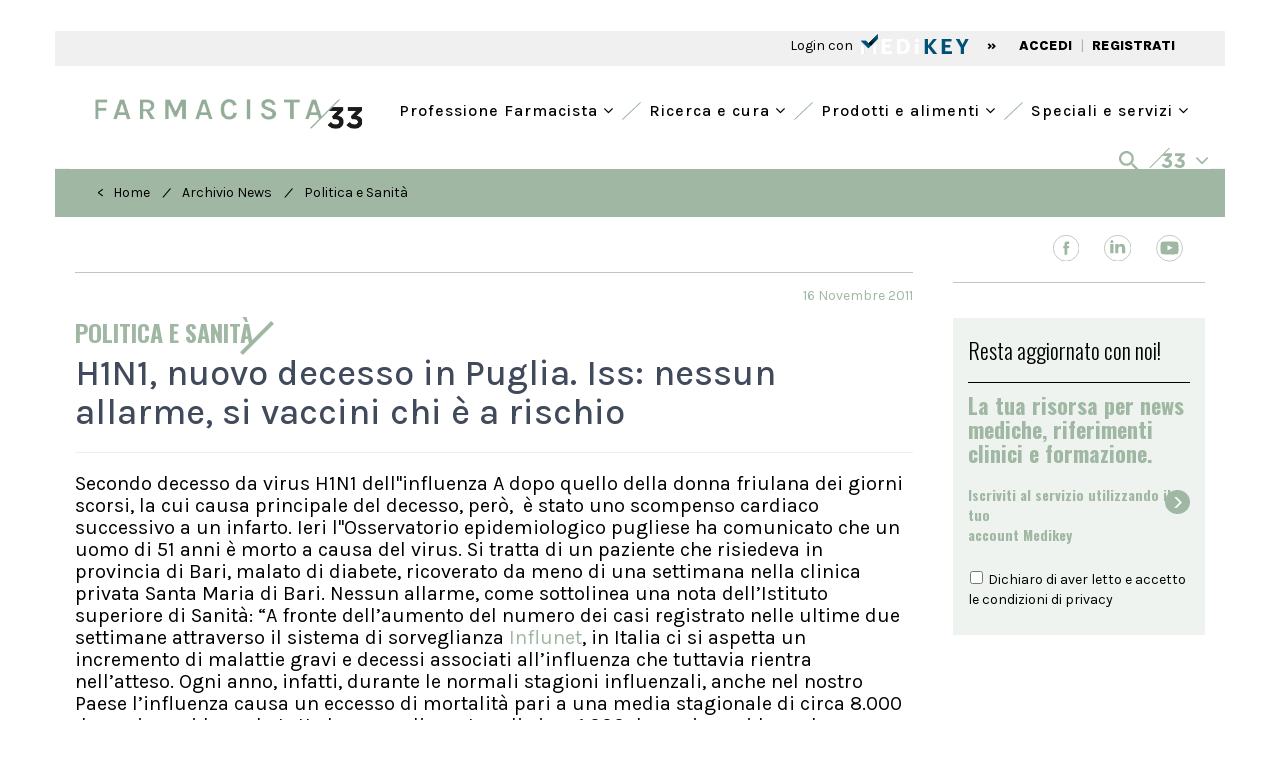

--- FILE ---
content_type: text/html; charset=UTF-8
request_url: https://www.farmacista33.it/archivio-news/4320/h1n1-nuovo-decesso-in-puglia-iss-nessun-allarme-si-vaccini-chi-e-a-rischio.html
body_size: 21489
content:
<!DOCTYPE html>
<html lang="it">
	<head>
		<meta charset="UTF-8" />  
		<meta http-equiv="X-UA-Compatible" content="IE=edge">
		<meta name="viewport" content="width=device-width, initial-scale=1">
		<title>H1N1, nuovo decesso in Puglia. Iss: nessun allarme, si vaccini chi è a rischio | Farmacista33</title>
		<meta name="description" content="">
		<meta name="keywords" content="">
		<meta name="tags" content="">
		<link rel='alternate' type='application/rss+xml' title='RSS' href='https://www.farmacista33.it/rss.xml'>
		<!-- Bootstrap -->
		
		<!-- <link href="https://fonts.googleapis.com/css?family=Open+Sans:300,400,600,700,800" rel="stylesheet"> -->
		<link rel="preconnect" href="https://fonts.googleapis.com">
		<link rel="preconnect" href="https://fonts.gstatic.com" crossorigin>
		<link href="https://fonts.googleapis.com/css2?family=Karla:wght@400;500;800&family=Oswald:wght@300;500;600;700&family=Spectral:wght@500;800&display=swap" rel="stylesheet">
		<link href="https://www.farmacista33.it/css/bootstrap.min.css" rel="stylesheet">
		<link href="https://www.farmacista33.it/css/slick.css" rel="stylesheet">
		<link href="https://www.farmacista33.it/css/slick-theme.css" rel="stylesheet">
		<link href="https://www.farmacista33.it/js/datepicker/themes/default.min.css" rel="stylesheet">
		<link href="https://www.farmacista33.it/js/datepicker/themes/default.date.min.css" rel="stylesheet">
		<link href="https://www.farmacista33.it/js/jquery-ui-1.10.3.custom/css/custom-theme/jquery-ui-1.10.3.custom.min.css" rel="stylesheet">
		<link rel="stylesheet" href="https://www.farmacista33.it/css/hamburgler.css">
		<link rel="stylesheet" href="https://www.farmacista33.it/css/animate.min.css">
		<link rel="stylesheet" href="https://www.farmacista33.it/js/flexslider/flexslider.css">
				<link href="https://www.farmacista33.it/css/select2.min.css" rel="stylesheet" />
		<link rel="stylesheet" href="https://cdnjs.cloudflare.com/ajax/libs/select2-bootstrap-theme/0.1.0-beta.10/select2-bootstrap.min.css" />
				
		
		<link rel="stylesheet" type="text/css" href="https://www.farmacista33.it/js/filepond/filepond-plugin-image-preview.min.css" >
		<link rel="stylesheet" type="text/css" href="https://www.farmacista33.it/js/filepond/filepond.min.css" >
		
		<link rel="apple-touch-icon" sizes="57x57" href="https://www.farmacista33.it/favicon/apple-icon-57x57.png">
		<link rel="apple-touch-icon" sizes="60x60" href="https://www.farmacista33.it/favicon/apple-icon-60x60.png">
		<link rel="apple-touch-icon" sizes="72x72" href="https://www.farmacista33.it/favicon/apple-icon-72x72.png">
		<link rel="apple-touch-icon" sizes="76x76" href="https://www.farmacista33.it/favicon/apple-icon-76x76.png">
		<link rel="apple-touch-icon" sizes="114x114" href="https://www.farmacista33.it/favicon/apple-icon-114x114.png">
		<link rel="apple-touch-icon" sizes="120x120" href="https://www.farmacista33.it/favicon/apple-icon-120x120.png">
		<link rel="apple-touch-icon" sizes="144x144" href="https://www.farmacista33.it/favicon/apple-icon-144x144.png">
		<link rel="apple-touch-icon" sizes="152x152" href="https://www.farmacista33.it/favicon/apple-icon-152x152.png">
		<link rel="apple-touch-icon" sizes="180x180" href="https://www.farmacista33.it/favicon/apple-icon-180x180.png">
		<link rel="icon" type="image/png" sizes="192x192"  href="https://www.farmacista33.it/favicon/android-icon-192x192.png">
		<link rel="icon" type="image/png" sizes="32x32" href="https://www.farmacista33.it/favicon/favicon-32x32.png">
		<link rel="icon" type="image/png" sizes="96x96" href="https://www.farmacista33.it/favicon/favicon-96x96.png">
		<link rel="icon" type="image/png" sizes="16x16" href="https://www.farmacista33.it/favicon/favicon-16x16.png">
		<link rel="manifest" href="https://www.farmacista33.it/favicon/manifest.json">
		<meta name="msvalidate.01" content="3428498DA103C9F2F4789ACDFC899037" />
		<meta name="msapplication-TileColor" content="#ffffff">
		<meta name="theme-color" content="#ffffff">
		
		<meta name="google-site-verification" content="FdtiMEy13L5MB7N4IaSLbgBtuLsA2l2A3QZ8bFw-bqg" />
		<link href="https://maxcdn.bootstrapcdn.com/font-awesome/4.7.0/css/font-awesome.min.css" rel="stylesheet">
		<!--<link rel="sitemap" type="application/xml" title="Sitemap" href="https://www.farmacista33.it/sitemap.xml" /> -->
		<link rel="stylesheet" href="https://www.farmacista33.it/css/styleCheck.css">
		<link href="https://www.farmacista33.it/css/custom.css?v=5.12" rel="stylesheet">
		
				<link rel="canonical" href="https://www.farmacista33.it/archivio-news/4320/h1n1-nuovo-decesso-in-puglia-iss-nessun-allarme-si-vaccini-chi-e-a-rischio.html">
			
		
	<meta name="format-detection" content="telephone=no"/>
	<meta property="og:title" content="H1N1, nuovo decesso in Puglia. Iss: nessun allarme, si vaccini chi è a rischio | Farmacista33"/>
	<meta property="og:description" content=""/>
	<meta property="og:url" content="https://www.farmacista33.it//archivio-news/4320/h1n1-nuovo-decesso-in-puglia-iss-nessun-allarme-si-vaccini-chi-e-a-rischio.html"/>
	<meta property="og:type" content="article" />
	<meta property="og:image" content="https://www.farmacista33.it/images/logo_vet_share.jpg"/>		
		<!-- HTML5 shim and Respond.js for IE8 support of HTML5 elements and media queries -->
		<!-- WARNING: Respond.js doesn't work if you view the page via file:// -->
		<!--[if lt IE 9]>
			<script src="js/html5shiv.min.js"></script>
			<script src="js/respond.min.js"></script>
		<![endif]-->
		
		<script src="https://www.farmacista33.it/js/jquery-1.11.3.min.js"></script>
		<style>
			/*@media (min-width: 992px){
			.col-md-9 {
			width: 74%;
			}
			.col-md-3 {
			width: 26%;
			}
			}
			*/
			#sliderCategorie .slick-slide {
				width: auto !important;
				padding: 5px 15px;
			}
			
		</style>
		<!-- Google Tag Manager -->
		<script>

		window.dataLayer = window.dataLayer || [];
		function gtag() {
	            window.dataLayer.push(arguments);
        	}

	        gtag("consent", "default", {
	            ad_user_data: "denied",
	            ad_personalization: "denied",
	            ad_storage: "denied",
	            analytics_storage: "denied",
	            wait_for_update: 2000 // milliseconds to wait for update
	        });

		gtag("set", "ads_data_redaction", true);

				
		
		
		(function(w,d,s,l,i){w[l]=w[l]||[];w[l].push({'gtm.start':
		new Date().getTime(),event:'gtm.js'});var f=d.getElementsByTagName(s)[0],
		j=d.createElement(s),dl=l!='dataLayer'?'&l='+l:'';j.async=true;j.src=
		'https://www.googletagmanager.com/gtm.js?id='+i+dl;f.parentNode.insertBefore(j,f);
		})(window,document,'script','dataLayer','GTM-52HBJWL');</script>
		<!-- End Google Tag Manager -->


		<script async src="https://securepubads.g.doubleclick.net/tag/js/gpt.js"></script>
		<script>
			window.googletag = window.googletag || {cmd: []}, googletag.cmd = googletag.cmd || [];
			window.dfpslots = window.dfpslots || [];
			window.cookie_setup = (document.cookie.indexOf('cookie_setup=yes') != -1);

			if (!window.cookie_setup) {
				document.documentElement.classList.add('no-cookie-setup');
			}		

			window.addEventListener("UC_UI_CMP_EVENT", function(e) {
				if (void 0 !== e.detail.type && ("ACCEPT_ALL" == e.detail.type || "SAVE" == e.detail.type || "DENY_ALL" == e.detail.type) && "undefined" != typeof Cookies) {
					var t = "DENY_ALL" == e.detail.type ? "no" : "yes";

					if (t == "yes")	{

					}


					Cookies.set("cookie_setup", t, {
						expires: 365,
						path: "/"
					}), window.location.reload();
				}
			});

			function WaitForFunction(){if (typeof googletag.sizeMapping  === 'undefined') {setTimeout( WaitForFunction, 100); return;   } setGtag();}

			function setGtag(){
				
				$('div[id^="div-gpt-ad-"]').each(function() {dfpslots.push([$(this), null, false]);})
				
				var HeaderMapping=googletag.sizeMapping().addSize([992,0],[[970,90],[728,90],[1,1]]).addSize([768,0],[[728,90]]).addSize([320,0],[[320,50]]).addSize([0,0],[[320,50]]).build();
				var ContentMapping=googletag.sizeMapping().addSize([768,0],[[728,90], [468,60]]).addSize([320,0],[[320,50]]).addSize([0,0],[[320,50]]).build();
				
				
				var dfpAttr=JSON.parse(document.getElementById("dfpAttr").innerHTML);

				
				dfpslots.length&&googletag.cmd.push(function(){
					
					

					$(dfpslots).each(function(){
							if ($(this[0]).attr("data-dfp-dim") == "interstitial") {                                                       
									this[1] = googletag.defineOutOfPageSlot("/1025609/" + $(this[0]).attr("data-dfp"), $(this[0]).attr("id"));                                                     
							}
							else {
									this[1] = googletag.defineSlot("/1025609/" + $(this[0]).attr("data-dfp"), JSON.parse($(this[0]).attr("data-dfp-dim").replace(/\'/g, '"')), $(this[0]).attr("id"));                                                                     
							}
																		
							if ($(this[0]).attr("data-dfp-mapping") != '') {                                                                                       
									var setMap=eval($(this[0]).attr("data-dfp-mapping"));                                                          
									this[1].defineSizeMapping(setMap);                                                             
							}
						
							if ($(this[0]).attr("data-dfp-targeting-nome") &&
									$(this[0]).attr("data-dfp-targeting-val") &&
									$(this[0]).attr("data-dfp-targeting-nome") != '' &&
									$(this[0]).attr("data-dfp-targeting-val") != '') {             
												
									this[1].setTargeting($(this[0]).attr("data-dfp-targeting-nome"),$(this[0]).attr("data-dfp-targeting-val"));                            
							}
							this[1].addService(googletag.pubads());
					});

					if(null!=dfpAttr){
						for(const d in dfpAttr){
							googletag.pubads().setTargeting(dfpAttr[d].nome,dfpAttr[d].val);
							googletag.pubads().disableInitialLoad();					
							googletag.pubads().enableVideoAds();
							googletag.pubads().setCentering(true);
							//googletag.pubads().enableSingleRequest();
							googletag.enableServices();
							$(dfpslots).each(function() {
								googletag.display($(this[0]).attr("id"));
								if ($(this[0]).attr("id").endsWith("header") || $(this[0]).attr("id").endsWith("sticky")){
									googletag.pubads().refresh([this[1]]);
									this[2] = true;
								}
							});
						}
					}
				});
					
				var os = new OnScreen({
					tolerance: 0,
					debounce: 100,
					container: window
				});
				/*
				$(dfpslots).each(function(){
					if (typeof googletag !== 'undefined' && typeof window.dfpslots !== 'undefined') {
						googletag.cmd.push(function() {
							googletag.pubads().refresh(this[1]);
						});
					}
				});
				*/
				os.on('enter', 'div[id^="div-gpt-ad-"]', (el,ev)=>{

					cur = dfpslots.find(a => $(a[0]).attr("id")==el.id);

					console.log("sel:" + cur[0].attr("id") + "=="+ el.id);
					console.log("slot:" + [cur[1]]);
					console.log("status:" + [cur[2]]);

					if (!cur[2] && typeof googletag !== 'undefined' && typeof window.dfpslots !== 'undefined') {
						console.log("fa refresh");
						googletag.pubads().refresh([cur[1]]);
						cur[2]=true;
					}					

					
				});
			}

			(function($) {
				$(document).ready(function() {	  
					WaitForFunction();
				});
			})(jQuery);

			setInterval(function () {
				$(dfpslots).each(function(){
						if (typeof($(this[0]).attr("id"))!=='undefined') {
								//console.log($(this[0]).attr("id"));
								$("body").removeAttr("style");
								$('#rowHeader').removeAttr("style");
								$("#skin-banner").removeAttr("style");
								$("#div-gpt-ad-header").removeAttr("style");
								
								$(document).find('.container-fluid:not(".container-fluid.interno") > .row').each(function( index ){
									$(this).removeClass('ausiliario');
								});

								$(document).find('.container:not(".container.interno") > .row').each(function( index ){
									$(this).removeClass('ausiliario');
								});

								$(document).find('#banner_testata').parent('div').removeClass('ausiliario');
								$(document).find('#banner_testata').removeClass('ausiliario');

								var ew = $(this[0]).attr("id");

								if (!ew.endsWith("sticky") && OnScreen.check( "#"+ew)){googletag.pubads().refresh([this[1]]);}
								if (ew.endsWith("sticky")){             
										$(".dim").slideToggle({duration: 10, complete: function(sk_sl){
												$("#stk_ban").empty();
												googletag.pubads().refresh([sk_sl]);
										}(this[1])})
								}
						}
				});
			}, 30000);  

		</script>
		<script src="https://cdn.onesignal.com/sdks/web/v16/OneSignalSDK.page.js" defer></script>
		<script>
						window.OneSignalDeferred = window.OneSignalDeferred || [];
			OneSignalDeferred.push(async function(OneSignal) {
				await OneSignal.init({appId: "ecc98c66-4c68-4eb3-9504-b31af37baf70"}).then(()=>{
					if(typeof MedikeyID !== 'undefined') {
					OneSignal.login('MK'+ MedikeyID);
					}
				});
			});		
		</script>
		
	</head><body>
  <script type="application/ld+json">
    {
      "@context": "https://schema.org",
      "@type": "NewsArticle",
      "headline": "H1N1, nuovo decesso in Puglia. Iss: nessun allarme, si vaccini chi è a rischio",
      "image": [
               ],
      "datePublished": "2011-11-16T08:00:00+08:00",
      "dateModified": "2011-11-16T09:20:00+08:00",
      "author": [{
          "@type": "Person",
          "name": "Redazione Farmacista33"
      }]
    }
    </script>
	<style>
	.line-after:after {
    background-color: #A0B8A3;

}
		.articolo-container p a {
			  word-wrap: break-word;
		}
		
	</style>
  
<div class="container-fluid">
    <div class="row" id="rowHeader" >
			<div class="container-fluid interno" style="padding:0px">
				<div class="row fasciaBianca no-margin">
					<div class="col-lg-12 col-md-12 col-sm-12" style="padding:0px;margin:15px 0;">
						<div id="div-gpt-ad-header" data-dfp="Farmacista33/header_pubblico" data-dfp-targeting-nome="POS" data-dfp-targeting-val="['10']" data-dfp-dim="[[728, 90], [970, 90], [320, 50], [1,1]]" data-dfp-mapping="HeaderMapping"></div>
					</div>
				</div>
			</div>
		</div>
		</div>
<div class="container" style="background-color: #F0F0F0;">
    <div style="background-color: #F0F0F0; text-align: left; padding: 1px 30px;">
	<div class="row" style="height: 33px;">
		<div class="col-xs-12 col-sm-12 col-lg-6">
					</div>
				<div class="col-xs-12 col-sm-12 col-lg-6 text-right testoSx" style="margin-top: 4px">
			 <span class=" " onClick="openModalLoginMk('')" style="cursor: pointer">Login con   </span> <img onClick="openModalLoginMk('')" src="/images/logo_mk.svg" class="img-responsive" style="  cursor: pointer;  display: inline-block;   height: 20px;  padding: 0px 0 0 5px;   position: relative;   top: -3px;   z-index: 9;" />
			<span class=" semiBold hidden-xs" style="padding: 0  15px ">»</span>
			<a href="#" onClick="openModalLoginMk('')"  class=" hidden-xs semiBold" style="color:#000;padding:2px 5px 0 5px">ACCEDI</a>
			<span class="hidden-xs testoVerde" style="height: 16px;">|</span>
			<a href="https://ssl.medikey.it/registrazione/registrazione.aspx?iid=46" class="semiBold  hidden-xs" style="color:#000;padding:2px 5px 0 5px">REGISTRATI</a>
		</div> 
			</div>
</div></div>
<div class="container checkAltezzaMenu">
    <div class="row fasciaBianca ">
        <div class="col-md-12 text-right">
            <div class="row">
	<div class="col-sm-12 visible-sm retrieveAltezzaTablet">
	   <a href="/" style="margin-top:10px;display: block;">
		  <h1><img class="img-responsive img-center height35" src="/images/logo-f33.png" alt="Farmacista33"  title="Farmacista33" style="max-height:35px;"/></h1>
	   </a>
	</div>
	<div class="col-sm-12 hidden-xs hidden-sm" style="height: 20px">
	</div>

</div>
<nav class="altezzaMenu [ navbar-bootsnipp animate ] visible-xs" role="navigation">
    <div class="container-fluid no-padding">
        <div class="[ navbar-header ]">
            <button type="button" class="[ navbar-toggle ]" data-toggle="collapse"
                    data-target="#bs-example-navbar-collapse-mobile">
                <span class="[ sr-only ]">Toggle navigation</span>
                <span class="[ icon-bar ]"></span>
                <span class="[ icon-bar ]"></span>
                <span class="[ icon-bar ]"></span>
            </button>
            <div class="[ animbrand ] hidden-sm">
                <a class="[ navbar-brand ][ animate ] retrieveAltezza" href="/">
                    <img class="img-responsive height35" src="/images/logo-f33.png" alt="Farmacista33"
                         title="Farmacista33"/>
                </a>
            </div>
            <a class="[ dropdown-toggle ][ animate ] setAltezza visible-xs" style=" float: right;
padding: 15px;" data-toggle="collapse" data-parent="#accordionMenuMobile" href="#collapseRicerca"><img
                        src="/images/search.svg" class="img-responsive"> </a>
        </div>
        <div class="[ collapse navbar-collapse ] clearfix" id="bs-example-navbar-collapse-mobile"
             style="background-color: rgba(188, 205, 191, 0.25)">
            <ul class="[ nav navbar-nav navbar-right ] text-left" style="margin: 0">
                                                        <li class="primal">
                                                    <a href="#" style="background-color: transparent !important; font-size: 18px !important; border-bottom: 1px solid #A0B8A3;"
                               class="[ dropdown-toggle ][ animate ] setAltezza" data-toggle="dropdown">
                                <i class="fa fa-angle-left hidden-xs"></i> Professione Farmacista                                <i class="fa fa-angle-down" style="float:right" aria-hidden="true"></i>
                            </a>
                            <ul class="[ dropdown-menu ] text-left" role="menu" style="background-color: transparent;">
                                                                                                    <li style="margin-left: 40px;  margin-right: 0;" class="li-child">
                                    <a style="text-align:left; font-size: 18px !important; height: 45px; border-bottom: 1px solid #A0B8A3;" href="/aggiornamento-professionale/">
                                        Aggiornamento professionale <i class="fa fa-angle-right icon-menu-right"></i>
                                    </a>
                                </li>
                                                                                                    <li style="margin-left: 40px;  margin-right: 0;" class="li-child">
                                    <a style="text-align:left; font-size: 18px !important; height: 45px; border-bottom: 1px solid #A0B8A3;" href="/lavoro/">
                                        Lavoro <i class="fa fa-angle-right icon-menu-right"></i>
                                    </a>
                                </li>
                                                                                                    <li style="margin-left: 40px;  margin-right: 0;" class="li-child">
                                    <a style="text-align:left; font-size: 18px !important; height: 45px; border-bottom: 1px solid #A0B8A3;" href="/diritto-sanitario/">
                                        Diritto Sanitario <i class="fa fa-angle-right icon-menu-right"></i>
                                    </a>
                                </li>
                                                                                                    <li style="margin-left: 40px;  margin-right: 0;" class="li-child">
                                    <a style="text-align:left; font-size: 18px !important; height: 45px; border-bottom: 1px solid #A0B8A3;" href="/politica-sanitaria/">
                                        Politica sanitaria <i class="fa fa-angle-right icon-menu-right"></i>
                                    </a>
                                </li>
                                                                                                    <li style="margin-left: 40px;  margin-right: 0;" class="li-child">
                                    <a style="text-align:left; font-size: 18px !important; height: 45px; border-bottom: 1px solid #A0B8A3;" href="/enti-regolatori/">
                                        Enti Regolatori <i class="fa fa-angle-right icon-menu-right"></i>
                                    </a>
                                </li>
                                                                                                    <li style="margin-left: 40px;  margin-right: 0;" class="li-child">
                                    <a style="text-align:left; font-size: 18px !important; height: 45px; border-bottom: 1px solid #A0B8A3;" href="/fisco-e-tributi/">
                                        Fisco e tributi <i class="fa fa-angle-right icon-menu-right"></i>
                                    </a>
                                </li>
                                                                                                    <li style="margin-left: 40px;  margin-right: 0;" class="li-child">
                                    <a style="text-align:left; font-size: 18px !important; height: 45px; border-bottom: 1px solid #A0B8A3;" href="/industria-e-mercati/">
                                        Industria e mercati <i class="fa fa-angle-right icon-menu-right"></i>
                                    </a>
                                </li>
                                                                                                    <li style="margin-left: 40px;  margin-right: 0;" class="li-child">
                                    <a style="text-align:left; font-size: 18px !important; height: 45px;" href="/interviste/">
                                        Interviste <i class="fa fa-angle-right icon-menu-right"></i>
                                    </a>
                                </li>
                                                            </ul>
                                            </li>
                                                        <li class="primal">
                                                    <a href="#" style="background-color: transparent !important; font-size: 18px !important; border-bottom: 1px solid #A0B8A3;"
                               class="[ dropdown-toggle ][ animate ] setAltezza" data-toggle="dropdown">
                                <i class="fa fa-angle-left hidden-xs"></i> Ricerca e cura                                <i class="fa fa-angle-down" style="float:right" aria-hidden="true"></i>
                            </a>
                            <ul class="[ dropdown-menu ] text-left" role="menu" style="background-color: transparent;">
                                                                                                    <li style="margin-left: 40px;  margin-right: 0;" class="li-child">
                                    <a style="text-align:left; font-size: 18px !important; height: 45px; border-bottom: 1px solid #A0B8A3;" href="/farmaci/">
                                        Farmaci <i class="fa fa-angle-right icon-menu-right"></i>
                                    </a>
                                </li>
                                                                                                    <li style="margin-left: 40px;  margin-right: 0;" class="li-child">
                                    <a style="text-align:left; font-size: 18px !important; height: 45px; border-bottom: 1px solid #A0B8A3;" href="/galenica/">
                                        Galenica <i class="fa fa-angle-right icon-menu-right"></i>
                                    </a>
                                </li>
                                                                                                    <li style="margin-left: 40px;  margin-right: 0;" class="li-child">
                                    <a style="text-align:left; font-size: 18px !important; height: 45px; border-bottom: 1px solid #A0B8A3;" href="/veterinaria/">
                                        Veterinaria <i class="fa fa-angle-right icon-menu-right"></i>
                                    </a>
                                </li>
                                                                                                    <li style="margin-left: 40px;  margin-right: 0;" class="li-child">
                                    <a style="text-align:left; font-size: 18px !important; height: 45px; border-bottom: 1px solid #A0B8A3;" href="/fitoterapia/">
                                        Fitoterapia <i class="fa fa-angle-right icon-menu-right"></i>
                                    </a>
                                </li>
                                                                                                    <li style="margin-left: 40px;  margin-right: 0;" class="li-child">
                                    <a style="text-align:left; font-size: 18px !important; height: 45px; border-bottom: 1px solid #A0B8A3;" href="/nutrizione-e-integrazione/">
                                        Nutrizione e integrazione <i class="fa fa-angle-right icon-menu-right"></i>
                                    </a>
                                </li>
                                                                                                    <li style="margin-left: 40px;  margin-right: 0;" class="li-child">
                                    <a style="text-align:left; font-size: 18px !important; height: 45px; border-bottom: 1px solid #A0B8A3;" href="/benessere/">
                                        Benessere <i class="fa fa-angle-right icon-menu-right"></i>
                                    </a>
                                </li>
                                                                                                    <li style="margin-left: 40px;  margin-right: 0;" class="li-child">
                                    <a style="text-align:left; font-size: 18px !important; height: 45px;" href="/osservatorio/">
                                        Osservatorio <i class="fa fa-angle-right icon-menu-right"></i>
                                    </a>
                                </li>
                                                            </ul>
                                            </li>
                                                        <li class="primal">
                                                    <a href="#" style="background-color: transparent !important; font-size: 18px !important; border-bottom: 1px solid #A0B8A3;"
                               class="[ dropdown-toggle ][ animate ] setAltezza" data-toggle="dropdown">
                                <i class="fa fa-angle-left hidden-xs"></i> Prodotti e alimenti                                <i class="fa fa-angle-down" style="float:right" aria-hidden="true"></i>
                            </a>
                            <ul class="[ dropdown-menu ] text-left" role="menu" style="background-color: transparent;">
                                                                                                    <li style="margin-left: 40px;  margin-right: 0;" class="li-child">
                                    <a style="text-align:left; font-size: 18px !important; height: 45px; border-bottom: 1px solid #A0B8A3;" href="/prodotti/">
                                        Prodotti <i class="fa fa-angle-right icon-menu-right"></i>
                                    </a>
                                </li>
                                                                                                    <li style="margin-left: 40px;  margin-right: 0;" class="li-child">
                                    <a style="text-align:left; font-size: 18px !important; height: 45px; border-bottom: 1px solid #A0B8A3;" href="/trova-farmaco-omeopatico/">
                                        Omeopatia <i class="fa fa-angle-right icon-menu-right"></i>
                                    </a>
                                </li>
                                                                                                    <li style="margin-left: 40px;  margin-right: 0;" class="li-child">
                                    <a style="text-align:left; font-size: 18px !important; height: 45px;" href="/banca-dati-alimenti/">
                                        Banca Dati Alimenti <i class="fa fa-angle-right icon-menu-right"></i>
                                    </a>
                                </li>
                                                            </ul>
                                            </li>
                                                        <li class="primal">
                                                    <a href="#" style="background-color: transparent !important; font-size: 18px !important;"
                               class="[ dropdown-toggle ][ animate ] setAltezza" data-toggle="dropdown">
                                <i class="fa fa-angle-left hidden-xs"></i> Speciali e servizi                                <i class="fa fa-angle-down" style="float:right" aria-hidden="true"></i>
                            </a>
                            <ul class="[ dropdown-menu ] text-left" role="menu" style="background-color: transparent;">
                                                                                                    <li style="margin-left: 40px;  margin-right: 0;" class="li-child">
                                    <a style="text-align:left; font-size: 18px !important; height: 45px; border-bottom: 1px solid #A0B8A3;" href="/progettare-la-farmacia/">
                                        Progettare la farmacia <i class="fa fa-angle-right icon-menu-right"></i>
                                    </a>
                                </li>
                                                                                                    <li style="margin-left: 40px;  margin-right: 0;" class="li-child">
                                    <a style="text-align:left; font-size: 18px !important; height: 45px; border-bottom: 1px solid #A0B8A3;" href="/bandi-e-concorsi/">
                                        Bandi e concorsi <i class="fa fa-angle-right icon-menu-right"></i>
                                    </a>
                                </li>
                                                                                                    <li style="margin-left: 40px;  margin-right: 0;" class="li-child">
                                    <a style="text-align:left; font-size: 18px !important; height: 45px; border-bottom: 1px solid #A0B8A3;" href="/eventi/">
                                        Eventi <i class="fa fa-angle-right icon-menu-right"></i>
                                    </a>
                                </li>
                                                                                                    <li style="margin-left: 40px;  margin-right: 0;" class="li-child">
                                    <a style="text-align:left; font-size: 18px !important; height: 45px; border-bottom: 1px solid #A0B8A3;" href="/annunci/">
                                        Annunci <i class="fa fa-angle-right icon-menu-right"></i>
                                    </a>
                                </li>
                                                                                                    <li style="margin-left: 40px;  margin-right: 0;" class="li-child">
                                    <a style="text-align:left; font-size: 18px !important; height: 45px; border-bottom: 1px solid #A0B8A3;" href="/corsi/">
                                        Corsi <i class="fa fa-angle-right icon-menu-right"></i>
                                    </a>
                                </li>
                                                                                                    <li style="margin-left: 40px;  margin-right: 0;" class="li-child">
                                    <a style="text-align:left; font-size: 18px !important; height: 45px; border-bottom: 1px solid #A0B8A3;" href="/libreria/">
                                        Libreria <i class="fa fa-angle-right icon-menu-right"></i>
                                    </a>
                                </li>
                                                                                                    <li style="margin-left: 40px;  margin-right: 0;" class="li-child">
                                    <a style="text-align:left; font-size: 18px !important; height: 45px; border-bottom: 1px solid #A0B8A3;" href="/cerca-la-farmacia/">
                                        Cerca la farmacia <i class="fa fa-angle-right icon-menu-right"></i>
                                    </a>
                                </li>
                                                                                                    <li style="margin-left: 40px;  margin-right: 0;" class="li-child">
                                    <a style="text-align:left; font-size: 18px !important; height: 45px;" href="/speciali/">
                                        Speciali <i class="fa fa-angle-right icon-menu-right"></i>
                                    </a>
                                </li>
                                                            </ul>
                                            </li>
                            </ul>
            <ul class="[ nav navbar-nav navbar-right ] text-left" style="margin-top: 0">
                <li class="primal separator-green"></li>
                <li class="primal">
                    <a href="#" style="background-color:#A0B8A3 !important; border-bottom: 1px solid #A0B8A3;     padding-left: 20px !important;
    padding-right: 30px !important;" class="[ dropdown-toggle ][ animate ] setAltezza" data-toggle="dropdown">
                        <i style="color:white" class="fa fa-angle-left hidden-xs"></i><img
                                src="/images/33-white.png" style="padding-left: 5px"> <i
                                style="color:white; float:right; font-size: 18px" class="fa fa-angle-down"
                                aria-hidden="true"></i>
                    </a>
                    <ul class="[ dropdown-menu ]" role="menu">
                        <li style="margin-left: 20px;  margin-right: 0;
" class="li-child">
<div class="row text-left" style=" padding: 10px 5px">
	<div class="col-xs-12 col-lg-6 pdleft30">
		<div class="col-xs-6 no-padding" style="border-bottom: 1px solid">
			<p class="light" >
				<a href="#" target="_blank" style="color:##000;padding:0 5px;display:block;font-weight:800;"><img class="img-responsive" title="Sanità33" style="height:18px;" src="/images/sanita33.svg"></a>
			</p>
		</div>
		<div class="col-xs-6" style="border-bottom: 1px solid">
			<p class="light" style="margin-top:3px;">
				<a href="http://doctor33.it/" target="_blank" style="color:##000;padding:0 5px;display:block;font-weight:800;"><img class="img-responsive" title="doctor33" style="height: 15px" src="/images/doctor33.svg"></a>
			</p>
		</div>
		<div class="col-xs-6 no-padding">
			<p class="light" style="margin-top:20px;">
				<a href="http://www.doctor33.it/cardiologia/ct-54.html" target="_blank" style="color:##000;padding:0 5px;display:block;font-weight:800; margin:15px 0"><img class="img-responsive" title="Cardiologia33"  src="/images/cardiologia33.svg"></a>
			</p>
			<p class="light" style="margin-top:3px;">
				<a href="http://www.doctor33.it/diabetologia/ct-16802.html" target="_blank" style="color:##000;padding:0 5px;display:block;font-weight:800; margin:15px 0"><img class="img-responsive" title="diabetologia33"  src="/images/diabetologia33.svg"></a>
			</p>
			<p class="light" style="margin-top:3px;">
				<a href="http://www.doctor33.it/endocrinologia/ct-27465.html" target="_blank" style="color:##000;padding:0 5px;display:block;font-weight:800; margin:15px 0"><img class="img-responsive" title="endocrinologia33"  src="/images/endocrinologia33.svg"></a>
			</p>
			<p class="light" style="margin-top:3px;">
				<a href="http://www.doctor33.it/ginecologia/ct-55.html" target="_blank" style="color:##000;padding:0 5px;display:block;font-weight:800; margin:15px 0"><img class="img-responsive" title="ginecologia33"  src="/images/ginecologia33.svg"></a>
			</p>

		</div>
		<div class="col-xs-6">

            <p class="light" style="margin-top:15px;">
                <a href="http://www.doctor33.it/medicina-interna/ct-21426.html" target="_blank" style="color:#000;padding:0 5px;display:block;font-weight:800; margin:10px 0">
                    <img class="img-responsive" title="medicinainterna33"  src="/images/medicinainterna33.svg">
                </a>
			</p>
			<p class="light" style="margin-top:3px;">
				<a href="http://www.doctor33.it/nutrizione/ct-54172.html" target="_blank" style="color:#000;padding:0 5px;display:block;font-weight:800; margin:10px 0">
                    <img class="img-responsive" title="nutrizione33"  src="/images/nutrizione33.svg">
                </a>
			</p>
            <p class="light" style="margin-top:3px;">
                <a href="http://www.doctor33.it/pediatria/ct-56.html" target="_blank" style="color:#000;padding:0 5px;display:block;font-weight:800; margin:10px 0">
                    <img class="img-responsive" title="pediatria33"  src="/images/pediatria33.svg">
                </a>
            </p>
            <p class="light" style="margin-top:3px;">
                <a href="http://www.doctor33.it/ortopedia/ct-77044.html" target="_blank" style="color:#000;padding:0 5px;display:block;font-weight:800; margin:10px 0">
                    <img class="img-responsive" title="ortopedia33"  src="/images/ortopedia33.svg">
                </a>
            </p>
			<p class="light" style="margin-top:3px;">
				<a href="#" target="_blank" style="color:##000;padding:0 5px;display:block;font-weight:800; margin:10px 0">
                    <img class="img-responsive" title="onconews"  src="/images/OncoNews.svg">
                </a>
			</p>
		</div>
	</div>
	<div class="col-xs-12 col-lg-3 margin20foot">
	<p class="light" style="margin-top:3px;border-bottom: 1px solid;     height: 26px;">
				<a href="http://www.farmacista33.it/" target="_blank" style="color:##000;padding:0 5px;display:block;font-weight:800;"><img class="img-responsive" title="farmacista33"  src="/images/farmacista33.svg"></a>
			</p>
		<p class="light" style="margin-top:3px;">
				<a href="http://www.puntoeffe.it/" target="_blank" style="color:##000;padding:0 5px;display:block;font-weight:800;"><img class="img-responsive" title="puntoeffe"  src="/images/PuntoEffe.svg"></a>
			</p>
		<p class="light" style="margin-top:35px;border-bottom: 1px solid;   height: 26px;">
				<a href="http://www.odontoiatria33.it/" target="_blank" style="color:##000;padding:0 5px;display:block;font-weight:800;"><img class="img-responsive" title="odontoiatria33"  src="/images/odontoiatria33.svg"></a>
			</p>
		<p class="light" style="margin-top:3px;">
				<a href="https://www.dentalcadmos.com/" target="_blank" style="color:##000;padding:0 5px;display:block;font-weight:800;"><img class="img-responsive" title="dentalcadmos"  src="/images/dentalcadmos.svg"></a>
			</p>
	</div>
	<div class="col-xs-12 col-lg-3">
		<p class="light margin20foot" style="border-bottom: 1px solid;     height: 29px;">
			<a href="https://www.dica33.it/" target="_blank" style="color:##000;padding:0 5px;display:block;font-weight:800;"><img class="img-responsive" title="dica33"  src="/images/dica33.svg"></a>
		</p>
        <p class="light" style="margin-top:29px;border-bottom: 1px solid;     height: 26px;">
            <a href="http://www.ecm33.it/" target="_blank" style="color:##000;padding:0 5px;display:block;font-weight:800;"><img class="img-responsive" title="ecm33"  src="/images/ecm33.svg"></a>
        </p>
        <p class="light" style="margin-top:29px;border-bottom: 1px solid;     height: 26px;">
            <a href="http://www.vet33.it/" target="_blank" style="color:##000;padding:0 5px;display:block;font-weight:800;"><img class="img-responsive" title="vet33"  src="/images/vet33.svg"></a>
        </p>
	</div>
</div>

	</li>
                    </ul>
                </li>
            </ul>
        </div>
    </div>
    <div class="[ bootsnipp-search animate ]">
        <div class="[ container ]">
            <form action="" method="GET" role="search">
                <div class="[ input-group ]">
                    <input type="text" class="[ form-control ]" name="q"
                           placeholder="Search for snippets and hit enter">
                    <span class="[ input-group-btn ]">
<button class="[ btn btn-danger ]" type="reset"><span class="[ glyphicon glyphicon-remove ]"></span></button>
</span>
                </div>
            </form>
        </div>
    </div>
</nav>


<nav class="altezzaMenu [ navbar-bootsnipp animate ] hidden-xs" role="navigation">
      <!-- Brand and toggle get grouped for better mobile display -->
      <div class="[ navbar-header ]">
         <button type="button" class="[ navbar-toggle ]" data-toggle="collapse" data-target="#bs-example-navbar-collapse-1">
         <span class="[ sr-only ]">Toggle navigation</span>
         <span class="[ icon-bar ]"></span>
         <span class="[ icon-bar ]"></span>
         <span class="[ icon-bar ]"></span>
         </button>
         <div class="[ animbrand ] hidden-sm">
            <a class="[ navbar-brand ][ animate ] retrieveAltezza" href="/">
            <img class="img-responsive height35" style="margin-right: 20px" src="/images/logo-f33.png" alt="Farmacista33"  title="Farmacista33" />
            </a>
         </div>
		  <a class="[ dropdown-toggle ][ animate ] setAltezza visible-xs"  style="    float: right;
    padding: 15px 30px;"  data-toggle="collapse" data-parent="#accordionMenu" href="#collapse33"><img src="/images/search.svg" class="img-responsive"> </a>
      </div>
      <!-- Collect the nav links, forms, and other content for toggling -->
      <div class="[ collapse navbar-collapse ] clearfix" id="bs-example-navbar-collapse-1">
         <ul class="[ nav navbar-nav navbar-left ] sfondoMobile " style="text-align: left">
                                                   <li onclick="caricaNotizia($linkMenu['id'], $linkMenu['id_padre'])">
                         <a class="[ dropdown-toggle ][ animate ] setAltezza" data-toggle="collapse"
                            data-parent="#accordionMenu" href="#collapse2">
                             Professione Farmacista <i class="fa fa-angle-down" aria-hidden="true"></i>
                         </a>
                     </li>
                 
                                      <li class="separator-green"></li>
                                                                    <li onclick="caricaNotizia($linkMenu['id'], $linkMenu['id_padre'])">
                         <a class="[ dropdown-toggle ][ animate ] setAltezza" data-toggle="collapse"
                            data-parent="#accordionMenu" href="#collapse3">
                             Ricerca e cura <i class="fa fa-angle-down" aria-hidden="true"></i>
                         </a>
                     </li>
                 
                                      <li class="separator-green"></li>
                                                                    <li onclick="caricaNotizia($linkMenu['id'], $linkMenu['id_padre'])">
                         <a class="[ dropdown-toggle ][ animate ] setAltezza" data-toggle="collapse"
                            data-parent="#accordionMenu" href="#collapse4">
                             Prodotti e alimenti <i class="fa fa-angle-down" aria-hidden="true"></i>
                         </a>
                     </li>
                 
                                      <li class="separator-green"></li>
                                                                    <li onclick="caricaNotizia($linkMenu['id'], $linkMenu['id_padre'])">
                         <a class="[ dropdown-toggle ][ animate ] setAltezza" data-toggle="collapse"
                            data-parent="#accordionMenu" href="#collapse5">
                             Speciali e servizi <i class="fa fa-angle-down" aria-hidden="true"></i>
                         </a>
                     </li>
                 
                              		  </ul>
		   <ul class="[ nav navbar-nav navbar-right ] sfondoMobile " style="text-align: left">
             <li>
                 <a class="[ dropdown-toggle ][ animate ] setAltezza hidden-xs hidden-sm" data-toggle="collapse" data-parent="#accordionMenu" href="#collapseRicerca">
                     <img src="/images/icon-search.svg" class="img-responsive">
                 </a>
             </li>
             <li>
                 <a class="[ dropdown-toggle ][ animate ] setAltezza hidden-xs hidden-sm" data-toggle="collapse" data-parent="#accordionMenu" href="#collapse33">
                     <img src="/images/33.svg" style="display: inline; margin-top: -8px;" class="img-responsive">
                     <i class="fa fa-angle-down testoVerde" style="font-size: 22px; position: relative; top: 2px; left: 5px; margin-top: -8px;"></i>
                 </a>
             </li>
             <li>
                 <a class="[ dropdown-toggle ][ animate ] setAltezza visible-sm" data-toggle="collapse" data-parent="#accordionMenu" href="#collapse33">
                     <img src="/images/icon-search.svg" class="img-responsive">
                 </a>
             </li>
         </ul>
      </div>

   <div class="[ bootsnipp-search animate ]">
      <div class="[ container ]">
         <form action="" method="GET" role="search">
            <div class="[ input-group ]">
               <input type="text" class="[ form-control ]" name="q" placeholder="Search for snippets and hit enter">
               <span class="[ input-group-btn ]">
               <button class="[ btn btn-danger ]" type="reset"><span class="[ glyphicon glyphicon-remove ]"></span></button>
               </span>
            </div>
         </form>
      </div>
   </div>
</nav>
<div  id="accordionMenu">
   <div class="row panel">
                                 <div id="collapse2" class="panel-collapse collapse" style="background-color: rgba(188, 205, 191, 0.25);">
                   <div class="card card-body">
                       <div class="row">
                           <div class="col-lg-2"></div>
                           <div class="col-lg-6">
											     <ul style="list-style: none;  float: left; width: 50%;">
									 
                                																														<li class="submenu-collapse"
											   onmouseover="caricaNotizia(35, 2)"
											   onclick="caricaNotizia(35, 2)">
											   <a href="/aggiornamento-professionale/">Aggiornamento professionale</a>
											   <i class="fa fa-angle-right" aria-hidden="true"></i>
										   	</li>
																																															<li class="submenu-collapse"
											   onmouseover="caricaNotizia(6, 2)"
											   onclick="caricaNotizia(6, 2)">
											   <a href="/lavoro/">Lavoro</a>
											   <i class="fa fa-angle-right" aria-hidden="true"></i>
										   	</li>
																																															<li class="submenu-collapse"
											   onmouseover="caricaNotizia(7, 2)"
											   onclick="caricaNotizia(7, 2)">
											   <a href="/diritto-sanitario/">Diritto Sanitario</a>
											   <i class="fa fa-angle-right" aria-hidden="true"></i>
										   	</li>
																																															<li class="submenu-collapse"
											   onmouseover="caricaNotizia(8, 2)"
											   onclick="caricaNotizia(8, 2)">
											   <a href="/politica-sanitaria/">Politica sanitaria</a>
											   <i class="fa fa-angle-right" aria-hidden="true"></i>
										   	</li>
																																															<li class="submenu-collapse"
											   onmouseover="caricaNotizia(9, 2)"
											   onclick="caricaNotizia(9, 2)">
											   <a href="/enti-regolatori/">Enti Regolatori</a>
											   <i class="fa fa-angle-right" aria-hidden="true"></i>
										   	</li>
																																															<li class="submenu-collapse"
											   onmouseover="caricaNotizia(10, 2)"
											   onclick="caricaNotizia(10, 2)">
											   <a href="/fisco-e-tributi/">Fisco e tributi</a>
											   <i class="fa fa-angle-right" aria-hidden="true"></i>
										   	</li>
																																																																																	                               </ul>
							   <ul style="list-style: none; float: right; width: 50%;">
                                   																																																																																																																																																																																																<li class="submenu-collapse"
											   onmouseover="caricaNotizia(11, 2)"
											   onclick="caricaNotizia(11, 2)">
											   <a href="/industria-e-mercati/">Industria e mercati</a>
											   <i class="fa fa-angle-right" aria-hidden="true"></i>
										   	</li>
																																															<li class="submenu-collapse"
											   onmouseover="caricaNotizia(78, 2)"
											   onclick="caricaNotizia(78, 2)">
											   <a href="/interviste/">Interviste</a>
											   <i class="fa fa-angle-right" aria-hidden="true"></i>
										   	</li>
																											                               </ul>
							  <div class="clearfix"></div>
				                           </div>
                           <div class="col-lg-4" id="anteprimaArticolo2" style="min-height: 290px;">
                           </div>
                       </div>
                   </div>
               </div>
           	
	   	                                 <div id="collapse3" class="panel-collapse collapse" style="background-color: rgba(188, 205, 191, 0.25);">
                   <div class="card card-body">
                       <div class="row">
                           <div class="col-lg-2"></div>
                           <div class="col-lg-6">
											     <ul style="list-style: none;  float: left; width: 50%;">
									 
                                																														<li class="submenu-collapse"
											   onmouseover="caricaNotizia(12, 3)"
											   onclick="caricaNotizia(12, 3)">
											   <a href="/farmaci/">Farmaci</a>
											   <i class="fa fa-angle-right" aria-hidden="true"></i>
										   	</li>
																																															<li class="submenu-collapse"
											   onmouseover="caricaNotizia(13, 3)"
											   onclick="caricaNotizia(13, 3)">
											   <a href="/galenica/">Galenica</a>
											   <i class="fa fa-angle-right" aria-hidden="true"></i>
										   	</li>
																																															<li class="submenu-collapse"
											   onmouseover="caricaNotizia(14, 3)"
											   onclick="caricaNotizia(14, 3)">
											   <a href="/veterinaria/">Veterinaria</a>
											   <i class="fa fa-angle-right" aria-hidden="true"></i>
										   	</li>
																																															<li class="submenu-collapse"
											   onmouseover="caricaNotizia(15, 3)"
											   onclick="caricaNotizia(15, 3)">
											   <a href="/fitoterapia/">Fitoterapia</a>
											   <i class="fa fa-angle-right" aria-hidden="true"></i>
										   	</li>
																																															<li class="submenu-collapse"
											   onmouseover="caricaNotizia(16, 3)"
											   onclick="caricaNotizia(16, 3)">
											   <a href="/nutrizione-e-integrazione/">Nutrizione e integrazione</a>
											   <i class="fa fa-angle-right" aria-hidden="true"></i>
										   	</li>
																																															<li class="submenu-collapse"
											   onmouseover="caricaNotizia(17, 3)"
											   onclick="caricaNotizia(17, 3)">
											   <a href="/benessere/">Benessere</a>
											   <i class="fa fa-angle-right" aria-hidden="true"></i>
										   	</li>
																																																						                               </ul>
							   <ul style="list-style: none; float: right; width: 50%;">
                                   																																																																																																																																																																																																<li class="submenu-collapse"
											   onmouseover="caricaNotizia(25, 3)"
											   onclick="caricaNotizia(25, 3)">
											   <a href="/osservatorio/">Osservatorio</a>
											   <i class="fa fa-angle-right" aria-hidden="true"></i>
										   	</li>
																											                               </ul>
							  <div class="clearfix"></div>
				                           </div>
                           <div class="col-lg-4" id="anteprimaArticolo3" style="min-height: 290px;">
                           </div>
                       </div>
                   </div>
               </div>
           	
	   	                                 <div id="collapse4" class="panel-collapse collapse" style="background-color: rgba(188, 205, 191, 0.25);">
                   <div class="card card-body">
                       <div class="row">
                           <div class="col-lg-2"></div>
                           <div class="col-lg-6">
				                               <ul style="list-style: none;">
                                                                          <li class="submenu-collapse"
                                           onmouseover="caricaNotizia(18, 4)"
                                           onclick="caricaNotizia(18, 4)">
                                           <a href="/prodotti/">Prodotti</a>
                                           <i class="fa fa-angle-right" aria-hidden="true"></i>
                                       </li>
                                                                          <li class="submenu-collapse"
                                           onmouseover="caricaNotizia(20, 4)"
                                           onclick="caricaNotizia(20, 4)">
                                           <a href="/trova-farmaco-omeopatico/">Omeopatia</a>
                                           <i class="fa fa-angle-right" aria-hidden="true"></i>
                                       </li>
                                                                          <li class="submenu-collapse"
                                           onmouseover="caricaNotizia(21, 4)"
                                           onclick="caricaNotizia(21, 4)">
                                           <a href="/banca-dati-alimenti/">Banca Dati Alimenti</a>
                                           <i class="fa fa-angle-right" aria-hidden="true"></i>
                                       </li>
                                                                  </ul>
					                           </div>
                           <div class="col-lg-4" id="anteprimaArticolo4" style="min-height: 290px;">
                           </div>
                       </div>
                   </div>
               </div>
           	
	   	                                 <div id="collapse5" class="panel-collapse collapse" style="background-color: rgba(188, 205, 191, 0.25);">
                   <div class="card card-body">
                       <div class="row">
                           <div class="col-lg-2"></div>
                           <div class="col-lg-6">
											     <ul style="list-style: none;  float: left; width: 50%;">
									 
                                																														<li class="submenu-collapse"
											   onmouseover="caricaNotizia(22, 5)"
											   onclick="caricaNotizia(22, 5)">
											   <a href="/progettare-la-farmacia/">Progettare la farmacia</a>
											   <i class="fa fa-angle-right" aria-hidden="true"></i>
										   	</li>
																																															<li class="submenu-collapse"
											   onmouseover="caricaNotizia(23, 5)"
											   onclick="caricaNotizia(23, 5)">
											   <a href="/bandi-e-concorsi/">Bandi e concorsi</a>
											   <i class="fa fa-angle-right" aria-hidden="true"></i>
										   	</li>
																																															<li class="submenu-collapse"
											   onmouseover="caricaNotizia(34, 5)"
											   onclick="caricaNotizia(34, 5)">
											   <a href="/eventi/">Eventi</a>
											   <i class="fa fa-angle-right" aria-hidden="true"></i>
										   	</li>
																																															<li class="submenu-collapse"
											   onmouseover="caricaNotizia(24, 5)"
											   onclick="caricaNotizia(24, 5)">
											   <a href="/annunci/">Annunci</a>
											   <i class="fa fa-angle-right" aria-hidden="true"></i>
										   	</li>
																																															<li class="submenu-collapse"
											   onmouseover="caricaNotizia(27, 5)"
											   onclick="caricaNotizia(27, 5)">
											   <a href="/corsi/">Corsi</a>
											   <i class="fa fa-angle-right" aria-hidden="true"></i>
										   	</li>
																																															<li class="submenu-collapse"
											   onmouseover="caricaNotizia(28, 5)"
											   onclick="caricaNotizia(28, 5)">
											   <a href="/libreria/">Libreria</a>
											   <i class="fa fa-angle-right" aria-hidden="true"></i>
										   	</li>
																																																																																	                               </ul>
							   <ul style="list-style: none; float: right; width: 50%;">
                                   																																																																																																																																																																																																<li class="submenu-collapse"
											   onmouseover="caricaNotizia(29, 5)"
											   onclick="caricaNotizia(29, 5)">
											   <a href="/cerca-la-farmacia/">Cerca la farmacia</a>
											   <i class="fa fa-angle-right" aria-hidden="true"></i>
										   	</li>
																																															<li class="submenu-collapse"
											   onmouseover="caricaNotizia(31, 5)"
											   onclick="caricaNotizia(31, 5)">
											   <a href="/speciali/">Speciali</a>
											   <i class="fa fa-angle-right" aria-hidden="true"></i>
										   	</li>
																											                               </ul>
							  <div class="clearfix"></div>
				                           </div>
                           <div class="col-lg-4" id="anteprimaArticolo5" style="min-height: 290px;">
                           </div>
                       </div>
                   </div>
               </div>
           	
	   	       
      <div id="collapseRicerca" class="panel-collapse collapse" style="background-color: #fff;">
         <div class="card card-body">
			   <div class="row" style="background-color: rgba(188, 205, 191, 0.25); padding-top: 20px;padding-bottom: 20px;margin: 0px;">
               <div class="col-md-12">
                  <form class="form-inline">
                     <label for="disabledTextInput">Inserisci la chiave di ricerca</label>
                     <div class="form-group">                        
                        <input class="form-control" id="search-global" value="" />
                     </div>
                     <button type="button" class="btn btn-search" onClick="cercaSito()">Cerca</button>
                  </form>
                  
               </div>
				</div> 
         </div>
      </div>
      <div id="collapse33" class="panel-collapse collapse" style="background-color: rgba(188, 205, 191, 0.25);">
         <div class="card card-body">
             <div class="row" style="padding: 0px 30px">
                 
<div class="row text-left" style=" padding: 10px 5px">
	<div class="col-xs-12 col-lg-6 pdleft30">
		<div class="col-xs-6 no-padding" style="border-bottom: 1px solid">
			<p class="light" >
				<a href="#" target="_blank" style="color:##000;padding:0 5px;display:block;font-weight:800;"><img class="img-responsive" title="Sanità33" style="height:18px;" src="/images/sanita33.svg"></a>
			</p>
		</div>
		<div class="col-xs-6" style="border-bottom: 1px solid">
			<p class="light" style="margin-top:3px;">
				<a href="http://doctor33.it/" target="_blank" style="color:##000;padding:0 5px;display:block;font-weight:800;"><img class="img-responsive" title="doctor33" style="height: 15px" src="/images/doctor33.svg"></a>
			</p>
		</div>
		<div class="col-xs-6 no-padding">
			<p class="light" style="margin-top:20px;">
				<a href="http://www.doctor33.it/cardiologia/ct-54.html" target="_blank" style="color:##000;padding:0 5px;display:block;font-weight:800; margin:15px 0"><img class="img-responsive" title="Cardiologia33"  src="/images/cardiologia33.svg"></a>
			</p>
			<p class="light" style="margin-top:3px;">
				<a href="http://www.doctor33.it/diabetologia/ct-16802.html" target="_blank" style="color:##000;padding:0 5px;display:block;font-weight:800; margin:15px 0"><img class="img-responsive" title="diabetologia33"  src="/images/diabetologia33.svg"></a>
			</p>
			<p class="light" style="margin-top:3px;">
				<a href="http://www.doctor33.it/endocrinologia/ct-27465.html" target="_blank" style="color:##000;padding:0 5px;display:block;font-weight:800; margin:15px 0"><img class="img-responsive" title="endocrinologia33"  src="/images/endocrinologia33.svg"></a>
			</p>
			<p class="light" style="margin-top:3px;">
				<a href="http://www.doctor33.it/ginecologia/ct-55.html" target="_blank" style="color:##000;padding:0 5px;display:block;font-weight:800; margin:15px 0"><img class="img-responsive" title="ginecologia33"  src="/images/ginecologia33.svg"></a>
			</p>

		</div>
		<div class="col-xs-6">

            <p class="light" style="margin-top:15px;">
                <a href="http://www.doctor33.it/medicina-interna/ct-21426.html" target="_blank" style="color:#000;padding:0 5px;display:block;font-weight:800; margin:10px 0">
                    <img class="img-responsive" title="medicinainterna33"  src="/images/medicinainterna33.svg">
                </a>
			</p>
			<p class="light" style="margin-top:3px;">
				<a href="http://www.doctor33.it/nutrizione/ct-54172.html" target="_blank" style="color:#000;padding:0 5px;display:block;font-weight:800; margin:10px 0">
                    <img class="img-responsive" title="nutrizione33"  src="/images/nutrizione33.svg">
                </a>
			</p>
            <p class="light" style="margin-top:3px;">
                <a href="http://www.doctor33.it/pediatria/ct-56.html" target="_blank" style="color:#000;padding:0 5px;display:block;font-weight:800; margin:10px 0">
                    <img class="img-responsive" title="pediatria33"  src="/images/pediatria33.svg">
                </a>
            </p>
            <p class="light" style="margin-top:3px;">
                <a href="http://www.doctor33.it/ortopedia/ct-77044.html" target="_blank" style="color:#000;padding:0 5px;display:block;font-weight:800; margin:10px 0">
                    <img class="img-responsive" title="ortopedia33"  src="/images/ortopedia33.svg">
                </a>
            </p>
			<p class="light" style="margin-top:3px;">
				<a href="#" target="_blank" style="color:##000;padding:0 5px;display:block;font-weight:800; margin:10px 0">
                    <img class="img-responsive" title="onconews"  src="/images/OncoNews.svg">
                </a>
			</p>
		</div>
	</div>
	<div class="col-xs-12 col-lg-3 margin20foot">
	<p class="light" style="margin-top:3px;border-bottom: 1px solid;     height: 26px;">
				<a href="http://www.farmacista33.it/" target="_blank" style="color:##000;padding:0 5px;display:block;font-weight:800;"><img class="img-responsive" title="farmacista33"  src="/images/farmacista33.svg"></a>
			</p>
		<p class="light" style="margin-top:3px;">
				<a href="http://www.puntoeffe.it/" target="_blank" style="color:##000;padding:0 5px;display:block;font-weight:800;"><img class="img-responsive" title="puntoeffe"  src="/images/PuntoEffe.svg"></a>
			</p>
		<p class="light" style="margin-top:35px;border-bottom: 1px solid;   height: 26px;">
				<a href="http://www.odontoiatria33.it/" target="_blank" style="color:##000;padding:0 5px;display:block;font-weight:800;"><img class="img-responsive" title="odontoiatria33"  src="/images/odontoiatria33.svg"></a>
			</p>
		<p class="light" style="margin-top:3px;">
				<a href="https://www.dentalcadmos.com/" target="_blank" style="color:##000;padding:0 5px;display:block;font-weight:800;"><img class="img-responsive" title="dentalcadmos"  src="/images/dentalcadmos.svg"></a>
			</p>
	</div>
	<div class="col-xs-12 col-lg-3">
		<p class="light margin20foot" style="border-bottom: 1px solid;     height: 29px;">
			<a href="https://www.dica33.it/" target="_blank" style="color:##000;padding:0 5px;display:block;font-weight:800;"><img class="img-responsive" title="dica33"  src="/images/dica33.svg"></a>
		</p>
        <p class="light" style="margin-top:29px;border-bottom: 1px solid;     height: 26px;">
            <a href="http://www.ecm33.it/" target="_blank" style="color:##000;padding:0 5px;display:block;font-weight:800;"><img class="img-responsive" title="ecm33"  src="/images/ecm33.svg"></a>
        </p>
        <p class="light" style="margin-top:29px;border-bottom: 1px solid;     height: 26px;">
            <a href="http://www.vet33.it/" target="_blank" style="color:##000;padding:0 5px;display:block;font-weight:800;"><img class="img-responsive" title="vet33"  src="/images/vet33.svg"></a>
        </p>
	</div>
</div>

	             </div>
         </div>
      </div>
   </div>
</div>

<div class="container-fluid">
    <div class="row" id="rowHeader" >
			<div class="container-fluid interno" style="padding:0px;">
				<div class="row fasciaBianca no-margin">
					<div class="col-lg-12 col-md-12 col-sm-12" style="padding:0px;">
						<div id="div-gpt-ad-sticky" data-dfp="Farmacista33/sticky_pubblico" data-dfp-dim="interstitial" data-dfp-mapping=""></div>
					</div>
				</div>
			</div>
		</div>
		</div>
        </div>
    </div>
</div>
<div class="container hidden-xs bodyBackground clearfix breadcrumbLine">
    <style>
@media screen and (max-width: 760px) {
	.paddingBreadcrumb {
		padding-left:15px;
	}
}
</style>


<div class="breadcrumbLine">
   <div class="row">
	  <div class="col-xs-12 col-sm-12 text-left pad-bread">
		 <a style="color: #000" href="/">&lt;&nbsp;&nbsp; Home</a> <span class="breadcrumb-backslash">/</span> <a style="color: #000" href="/archivio-news/">Archivio News</a> <span class="breadcrumb-backslash">/</span> <a  style="color: #000" href="/cerca/?tag=politica e sanità">Politica e Sanità</a>	  </div>
   </div>
</div></div>
<div class="container-fluid visible-xs bodyBackground clearfix breadcrumbLine">
    <style>
@media screen and (max-width: 760px) {
	.paddingBreadcrumb {
		padding-left:15px;
	}
}
</style>


<div class="breadcrumbLine">
   <div class="row">
	  <div class="col-xs-12 col-sm-12 text-left pad-bread">
		 <a style="color: #000" href="/">&lt;&nbsp;&nbsp; Home</a> <span class="breadcrumb-backslash">/</span> <a style="color: #000" href="/archivio-news/">Archivio News</a> <span class="breadcrumb-backslash">/</span> <a  style="color: #000" href="/cerca/?tag=politica e sanità">Politica e Sanità</a>	  </div>
   </div>
</div></div>
<div class="container-fluid checkAltezzaMenu visibile-xs visibile-sm hidden-md hidden-lg hiddenx-xl " style="    margin-top: 20px;">
    <div class="row fasciaBianca ">
        <div class="container-fluid interno">
            <div class="row">
                <div class="col-md-12 text-right" style="z-index: 999">
                    <!--a class="addthis_button_more" href="#" ><img class="" src="/images/icon-share.svg" title="Share"></a-->                </div>
            </div>
        </div>
    </div>
</div>
  <div class="container-fluid bodyBackground clearfix">
    <div class="row">
      <div class="container">
        <div class="row fasciaBianca ">
        <div class="col-md-9 text-left paddingContentUnderSlide" style=" background-color:#fff">
            
                     <div class="articolo-container">
                    <div class="col-md-12" style="height:1px;background-color:#C4C4C4;padding:0; margin-top: 38px; margin-bottom: 25px;">                
                      </div>
                               <label class="articolo-occhiello" style="margin-bottom: 15px; background-color: transparent"></label><br>
              				  			  
           <p class="text-left oswald bold line-after text-uppercase" style="font-size: 24px; margin: 25px 0; color:#A0B8A3 ">Politica e Sanità</p>
           <span class="articolo-data block" style="position: relative;
top: -65px;">16 Novembre 2011</span>
           
           <div style="" >
            
                          <h1 class="articolo-titolo">H1N1, nuovo decesso in Puglia. Iss: nessun allarme, si vaccini chi è a rischio</h1>
                                     </div>
      
           <hr>
           <p class="articolo-paragrafo"><P>Secondo decesso da virus H1N1 dell''influenza A dopo quello della donna friulana dei giorni scorsi, la cui causa principale del decesso, però,&nbsp; è stato uno scompenso cardiaco successivo a un infarto. Ieri l''Osservatorio epidemiologico pugliese ha comunicato che un uomo di 51 anni è morto a causa del virus. Si tratta di un paziente che risiedeva in provincia di Bari, malato di diabete, ricoverato da meno di una settimana nella clinica privata Santa Maria di Bari. Nessun allarme, come sottolinea una nota dell’Istituto superiore di Sanità: “A fronte dell’aumento del numero dei casi registrato nelle ultime due settimane attraverso il sistema di sorveglianza <A title="Link esterno su nuova finestra" href="http://www.iss.it/iflu/">Influnet</A>, in Italia ci si aspetta un incremento di malattie gravi e decessi associati all’influenza che tuttavia rientra nell’atteso. Ogni anno, infatti, durante le normali stagioni influenzali, anche nel nostro Paese l’influenza causa un eccesso di mortalità pari a una media stagionale di circa 8.000 decessi considerando tutte le cause di morte e di circa 1.000 decessi considerando come causa di morte soltanto polmonite e influenza. Le uniche differenze, rispetto alle stagioni influenzali non pandemiche, sono relative alle fasce di età più colpite, normalmente rappresentate dai soggetti al di sopra dei 65 anni. Nelle ultime due stagioni, in cui sta circolando il virus pandemico, i casi gravi e i decessi sono stati registrati anche in soggetti più giovani che presentavano patologie croniche di base e in una piccola percentuale di soggetti giovani sani. Considerando che il picco dell’influenza in Italia è atteso verso la fine di gennaio e l’inizio di febbraio 2011 e che il vaccino richiede due settimane per essere efficace, si consiglia, specialmente a coloro che appartengono alle categorie a rischio di complicanze (come i malati cronici e gli anziani) di vaccinarsi al più presto”.</P></p>           <div class="clear"></div>
           
           
           
           
           
           
      
                       
         <div class="row" id="rowHeader" >
			<div class="container-fluid interno" style="padding:0px">
				<div class="row" style="margin:15px 0;">
					<div class="col-lg-12 col-md-12 col-sm-12" style="padding:0px">
						<div id="div-gpt-ad-manchette1" data-dfp="Farmacista33/manchette_pubblico" data-dfp-targeting-nome="POS" data-dfp-targeting-val="['30']" data-dfp-dim="[[728, 90], [468, 60], [320, 50]]" data-dfp-mapping="ContentMapping"></div>
					</div>
				</div>
			</div>
		</div>
		              
                             <div class="row" style="padding: 20px 15px;">
	<div class="col-xs-12 sfondo-primario-trasparent">
		<div class="row" style=" padding: 10px 5px">
			<div class="col-xs-12 col-lg-8">
				<p class="light" style="margin-top:3px; font-size:18px;"> 
					Se l'articolo ti è piaciuto rimani in contatto con noi sui nostri canali social seguendoci su:
				</p>
			</div>
		</div>
		<div class="row no-margin no-padding">
			<div class="col-md-3 text-left" style="padding:0; margin: 0px 0 5px 0">
				<a href="https://www.facebook.com/farmacista33/" style="margin-right: 12px;" target="_blank"><img class="" src="/images/icon-facebook-black.svg" style="max-width: 27px" alt="Seguici su Facebook!" title="Seguici su Facebook!"></a>
				<a href="https://www.linkedin.com/showcase/farmacista33/?originalSubdomain=it" target="_blank" style="margin-right: 12px;"><img class="" style="max-width: 27px" src="/images/icon-linkedin-black.svg" title="Seguici su Linkedin!" alt="Seguici su Linkedin!"></a>
                <a href="https://www.youtube.com/channel/UCYQU7lqhEznoRF0ondLMKnA" target="_blank" style="margin-right: 12px;"><img class="" src="/images/icon-youtube-black.svg" title="Segui le nostre interviste su YouTube!" alt="Segui le nostre interviste su YouTube!"></a>
				<hr style="border-top-color: #000;">
			</div>
		</div>
		<div class="row" style=" padding: 10px 5px">
			<div class="col-xs-12 col-lg-12">
			<p class="light" style="margin-top:3px; font-size:18px;"> 
			Oppure rimani sempre aggiornato in ambito farmaceutico iscrivendoti alla nostra newsletter!
				</p>
			</div>
		</div>
		<div class="row" style=" padding:5px 5px 20px 5px">
			<div class="col-xs-12">
			<a href="#iscriviti-newsletter"  class="btn-newsletter-articolo">ISCRIVITI</a>
			</div>
		</div>
	</div>
</div>


	                  <div class="row" style="padding:0;margin: 15px 0 0 0;">
          
          <div class="box-content" id="container-articoli">
			<div class="row">
			  <div class="col-xs-12" style="margin-bottom: 30px">
				 <p class="text-left oswald bold line-after text-uppercase" style="font-size: 24px; margin: 25px 0; color:#A0B8A3">POTREBBERO INTERESSARTI ANCHE</p>
			</div>
			  </div>
            <div class="row" style="padding:0;margin:0;">
           		<div class="col-xs-12 col-sm-6 padd0Mobile no-padd-left">
					<div class="row row-articolo">
  
      <div class="col-sm-12 text-left no-padding">
      	<div class="col-xs-12 no-padding">
		  <p class="regular" style="font-size:12px;color:#A0B8A3; margin:0">28/12/2019</p>
		</div>
      <div class="col-xs-12 text-left visible-xs no-padding">
		 
        <p class="regular" style="font-size:24px;color:#A0B8A3;"><a class="no-deco" href="/archivio-news/"><span class="oswald span-line-after-interesse" style="color:#A0B8A3;text-transform:uppercase">Archivio News<span style="background-color: #A0B8A3;"></span></span></a></p>
        <h2 class="titoloNews semibold"><a class="titoloNews semibold" href="/archivio-news/16838/farmaci-veterinari-online-anmvi-in-studio-bollino-di-qualita-siti-di-vendita-legale.html">Farmaci veterinari online, Anmvi: in studio bollino di qualità siti di vendita legale</a></h2>
      </div>
      <p class="regular hidden-xs" style="font-size:24px;font-weight:500;">
        <a class="no-deco" href="/archivio-news/">
          <span class="oswald span-line-after-interesse" style="color:#A0B8A3;text-transform:uppercase; font-size:16px" >Archivio News            <span style="background-color: #A0B8A3;"></span>
          </span>
        </a>
      </p>
      <h2 class="titoloNews semibold hidden-xs">
        <a class="titoloNews semibold" href="/archivio-news/16838/farmaci-veterinari-online-anmvi-in-studio-bollino-di-qualita-siti-di-vendita-legale.html">Farmaci veterinari online, Anmvi: in studio bollino di qualità siti di vendita legale</a>
      </h2>
            <p class="testoNewsInteresse regular">Per contrastare la compravendita illegale di farmaci per uso veterinario il Ministero sta studiando un logo, un bollino di qualit&agrave; sulla falsa riga di quanto fatto per le farmaciePer... </p>
                </div>
  </div>
  				</div>
				<div class="col-xs-12 col-sm-6 padd0Mobile no-padd-right">
	              <div class="row row-articolo">
  
      <div class="col-sm-12 text-left no-padding">
      	<div class="col-xs-12 no-padding">
		  <p class="regular" style="font-size:12px;color:#A0B8A3; margin:0">27/12/2019</p>
		</div>
      <div class="col-xs-12 text-left visible-xs no-padding">
		 
        <p class="regular" style="font-size:24px;color:#A0B8A3;"><a class="no-deco" href="/archivio-news/"><span class="oswald span-line-after-interesse" style="color:#A0B8A3;text-transform:uppercase">Archivio News<span style="background-color: #A0B8A3;"></span></span></a></p>
        <h2 class="titoloNews semibold"><a class="titoloNews semibold" href="/archivio-news/24178/artrite-reumatoide-commissione-europea-approva-nuovo-trattamento.html">Artrite reumatoide, Commissione europea approva nuovo trattamento</a></h2>
      </div>
      <p class="regular hidden-xs" style="font-size:24px;font-weight:500;">
        <a class="no-deco" href="/archivio-news/">
          <span class="oswald span-line-after-interesse" style="color:#A0B8A3;text-transform:uppercase; font-size:16px" >Archivio News            <span style="background-color: #A0B8A3;"></span>
          </span>
        </a>
      </p>
      <h2 class="titoloNews semibold hidden-xs">
        <a class="titoloNews semibold" href="/archivio-news/24178/artrite-reumatoide-commissione-europea-approva-nuovo-trattamento.html">Artrite reumatoide, Commissione europea approva nuovo trattamento</a>
      </h2>
            <p class="testoNewsInteresse regular">La Commissione europea ha approvato upadacitinib (Rinvoq) per il trattamento dell'artrite reumatoide attiva di grado da moderato a severoLa Commissione europea ha approvato upadacitinib (Rinvoq) per... </p>
                </div>
  </div>
  				</div>
            </div>
             <div class="row" style="padding:0;margin:0;">
           		<div class="col-xs-12 col-sm-6 padd0Mobile no-padd-left">
					<div class="row row-articolo">
  
      <div class="col-sm-12 text-left no-padding">
      	<div class="col-xs-12 no-padding">
		  <p class="regular" style="font-size:12px;color:#A0B8A3; margin:0">27/12/2019</p>
		</div>
      <div class="col-xs-12 text-left visible-xs no-padding">
		 
        <p class="regular" style="font-size:24px;color:#A0B8A3;"><a class="no-deco" href="/archivio-news/"><span class="oswald span-line-after-interesse" style="color:#A0B8A3;text-transform:uppercase">Archivio News<span style="background-color: #A0B8A3;"></span></span></a></p>
        <h2 class="titoloNews semibold"><a class="titoloNews semibold" href="/archivio-news/16820/farmaciste-inglesi-sono-il-62-della-forza-lavoro-solo-il-2-e-proprietaria.html">Farmaciste inglesi sono il 62% della forza lavoro, solo il 2% è proprietaria</a></h2>
      </div>
      <p class="regular hidden-xs" style="font-size:24px;font-weight:500;">
        <a class="no-deco" href="/archivio-news/">
          <span class="oswald span-line-after-interesse" style="color:#A0B8A3;text-transform:uppercase; font-size:16px" >Archivio News            <span style="background-color: #A0B8A3;"></span>
          </span>
        </a>
      </p>
      <h2 class="titoloNews semibold hidden-xs">
        <a class="titoloNews semibold" href="/archivio-news/16820/farmaciste-inglesi-sono-il-62-della-forza-lavoro-solo-il-2-e-proprietaria.html">Farmaciste inglesi sono il 62% della forza lavoro, solo il 2% è proprietaria</a>
      </h2>
            <p class="testoNewsInteresse regular">Solo il 2% delle farmaciste donne possiede una farmacia nonostante rappresentino il 62% della forza lavoro, &egrave; quanto emerge dal sondaggio "Survey of registered pharmacy professionals 2019" del... </p>
                  <p class="testoNewsInteresse spectral semibold label-acura">A cura di <span class="extraBold black"><span  id="11424" class="link-autori">Lara Figini</span></span></p>
          </div>
  </div>
  				</div>
				<div class="col-xs-12 col-sm-6 padd0Mobile no-padd-right">
	              <div class="row row-articolo">
  
      <div class="col-sm-12 text-left no-padding">
      	<div class="col-xs-12 no-padding">
		  <p class="regular" style="font-size:12px;color:#A0B8A3; margin:0">27/12/2019</p>
		</div>
      <div class="col-xs-12 text-left visible-xs no-padding">
		 
        <p class="regular" style="font-size:24px;color:#A0B8A3;"><a class="no-deco" href="/archivio-news/"><span class="oswald span-line-after-interesse" style="color:#A0B8A3;text-transform:uppercase">Archivio News<span style="background-color: #A0B8A3;"></span></span></a></p>
        <h2 class="titoloNews semibold"><a class="titoloNews semibold" href="/archivio-news/16831/acquisti-online-illegali-in-crescita-mirone-educare-il-cittadino-a-usare-filiera-ufficiale.html">Acquisti online illegali in crescita, Mirone: educare il cittadino a usare  filiera ufficiale</a></h2>
      </div>
      <p class="regular hidden-xs" style="font-size:24px;font-weight:500;">
        <a class="no-deco" href="/archivio-news/">
          <span class="oswald span-line-after-interesse" style="color:#A0B8A3;text-transform:uppercase; font-size:16px" >Archivio News            <span style="background-color: #A0B8A3;"></span>
          </span>
        </a>
      </p>
      <h2 class="titoloNews semibold hidden-xs">
        <a class="titoloNews semibold" href="/archivio-news/16831/acquisti-online-illegali-in-crescita-mirone-educare-il-cittadino-a-usare-filiera-ufficiale.html">Acquisti online illegali in crescita, Mirone: educare il cittadino a usare  filiera ufficiale</a>
      </h2>
            <p class="testoNewsInteresse regular">Acquistare i farmaci su internet attraverso siti non autorizzati &egrave; un fenomeno in continua crescita e l'unica arma per contrastarlo resta l'educazione sanitaria e l'orientamento dei cittadini... </p>
                </div>
  </div>
  				</div>
            </div>
			 
          </div>
        </div>
                           </div>
               </div>
     <div class="col-md-3 rightbar text-center paddingContentUnderSlide">
            <div class="row no-margin no-padding">
	<div class="col-md-12 hidden-xs text-right" style="padding:0; margin: 0px 0 5px 0">
		
		<a  style="margin-right: 22px;" href="https://www.facebook.com/farmacista33/" target="_blank"><img class="" src="/images/icon-facebook.svg" title="Youtube"></a>
		<a style="margin-right: 22px;" href="https://www.linkedin.com/showcase/farmacista33/?originalSubdomain=it" target="_blank"><img class="" src="/images/icon-linkedin.svg" title="Linkedin"></a>
        <a  style="margin-right: 22px;" href="https://www.youtube.com/channel/UCYQU7lqhEznoRF0ondLMKnA" target="_blank"><img class="" src="/images/icon-youtube.svg" title="Youtube"></a>		<!--a href="#" style="margin-right: 22px;"><img class="" src="/images/icon-line.png"></a>
		<a class="addthis_button_more" href="#" style=""><img class="" src="/images/icon-share.svg" title="Share"></a-->
	</div>
</div>

		<div class="row" style="padding:0;margin: 15px 0 0 0;">
		<!-- <div class="col-md-12" style="height:1px;background-color:#C4C4C4;margin-bottom: 1.5px;padding:0;">&nbsp;</div> -->
		<div class="col-md-12" style="height:1px;background-color:#C4C4C4;padding:0;">&nbsp;</div>
		</div>

<div class="row no-margin no-padding">
	<div class="col-md-12 text-left" style="padding:0; margin: 25px 0">
		<!--
		<h4 class="text-left" style="margin-top: 10px; margin-bottom: 5px; font-size: 24px; margin-left: 8px;">Newsletter <img src="/images/ico-nl.png" style="float: right; top: -15px; position: relative;"/></h4>
		<div class="clearfix"></div>
			<input type="text" class="form-control " name="newsletter_email" id="newsletter_email" style="border-radius: 0px;  height: 34px;" placeholder="Email" value="">
			<button class="btn btnOdontoiatria" onClick="iscriviNewsletter();" style="margin-top:15px;width: 75%;" type="button">SUBSCRIBE</button>
			<button class="btn btnOdontoiatria" style="margin-top:15px; width: 75%;" type="button">ISCRIVITI</button>
		-->
		<div class="widget-newsletter" id="iscriviti-newsletter">
			<h5 class="oswald light" style="font-size: 22px; padding: 20px 0 20px 0; border-bottom: 1px solid #000">Resta aggiornato con noi!</h5>
			<h4 class="oswald regular testoVerde" style="font-size: 22px; margin: 0 0 20px; font-weight: bold;">La tua risorsa per news mediche, riferimenti clinici e formazione.</h4>
			<div class="box-widget-newsletter">
				
                	<input type="hidden" class="form-control" name="newsletter_email" id="newsletter_email" value=>
					<!-- <button onClick="iscriviNewsletter();" type="button"> -->
                                 	<label class="oswald regular testoVerde" style="font-size: 14px; margin: 0 0 20px; font-weight: bold;">Iscriviti al servizio utilizzando il tuo<br>account Medikey</label>
					<button type="button"   onClick="openModalLoginMk('QWNjZWRpIG8gcmVnaXN0cmF0aSBwZXIgaXNjcml2ZXJ0aSBhbGxhIG5ld3NsZXR0ZXIgZGkgIHwgRmFybWFjaXN0YTMz')"   >
						<i class="glyphicon glyphicon-menu-right"></i>
					</button>
                                				<div id="errorMessage" style="color:red"></div>
                					<input type="checkbox" name="accettazione_privacy" id="accettazione_privacy" style="margin: 6px 2px;">&nbsp;Dichiaro di aver letto e accetto le condizioni di <a style="color:#000" href="/privacy/">privacy</a>
				   			</div>
		</div>
	</div>
</div>

<div class="row" id="rowHeader" >
			<div class="container-fluid interno" style="padding:0px">
				<div class="row" style="margin:15px 0;">
					<div class="col-lg-12 col-md-12 col-sm-12" style="padding:0px">
						<div id="div-gpt-ad-box1" data-dfp="Farmacista33/box_pubblico" data-dfp-targeting-nome="POS" data-dfp-targeting-val="['10']" data-dfp-dim="[[300, 250], [300, 600]]" data-dfp-mapping=""></div>
					</div>
				</div>
			</div>
		</div>
		
<div class="most-read">
		<h3 class="text-left oswald bold line-after-letti" style="font-size: 35px; margin: 25px 0;">AZIENDE</h3>			<div class="col-xs-12 text-center" style="margin-bottom: 20px; cursor: pointer;">
        <a href="/prodotti/144/namedsport-entra-in-campo-in-serie-a.html" style="display: block;">
            <img src="/images/placeholder-col-12-prodotti.png" alt="NAMEDSPORT> entra in campo in Serie A" class="img-responsive" style="display:block;background-image: url('https://www.farmacista33.it/upload/prodotti/20240119164750NamedSport.jpg'); background-repeat: no-repeat;background-size: contain; background-position: center;"/>
        </a>											
        <h3 class="medium black" style="font-size: 22px; margin-top: 15px; margin-bottom: 15px;">
                         <span class="">NAMEDSPORT> entra in campo in Serie A</span></h3>
                <div class="spectral medium black label-acura ">A cura di <a href="/prodotti/?a=67" style="display:inline-block;text-decoration:none"><span class="extraBold black">NAMEDGROUP</span></a></div>
                
      </div>
			
    </div><div class="row"><div class="col-xs-12"><hr style="border-top-color: #C4C4C4;"></div></div>  <div  style="margin-bottom: 30px">
    	  <div class="col-xs-12 txt-center" style=" padding: 0;"> 
      <a style="display:block" href="/aggiornamento-professionale/32475/poct-diagnostica-di-laboratorio-di-prossimita-il-modello-di-agenas-per-l-uso-nelle-case-della-comunita.html">
        <label class="articolo-occhiello" style="position: absolute;opacity: 0.9;width: 100%;left: 0;text-align: center;">diagnostica</label>
          <img src="/images/placeholder-col-6.png" alt="" title="" class="img-responsive" style="margin-bottom: 10px; float: right; background-image: url('/upload/articoli/20260122103730pocttest.jpg'); background-repeat: no-repeat;   background-size: cover; background-position: center;"/>
          
        
      </a>
	  </div>
      
	<div class="col-xs-12 text-left" style=" padding: 0;"> 
		
		<p class="regular" style="font-size:24px;color:#A0B8A3;">
		  <a class="no-deco" href="?tag=diagnostica">
                        			<span class="oswald span-small-line-after" style="color:#A0B8A3;text-transform:uppercase;font-size:16px">
			  diagnostica			  <span style="background-color: #A0B8A3;"></span>
			</span>
      		  </a>
		</p>
    		<h2 class="titolo_articolo semibold " style="line-height: 26px;">
		  <a class="titolo_articolo black" style="font-size: 22.5px;line-height:24px;font-weight: medium; text-decoration: none" 
			 href="/aggiornamento-professionale/32475/poct-diagnostica-di-laboratorio-di-prossimita-il-modello-di-agenas-per-l-uso-nelle-case-della-comunita.html">
			Poct: diagnostica di laboratorio di prossimità. Il modello di Agenas per l'uso nelle Case della Comunità		  </a>
		</h2>
	</div>
	<div class="col-xs-12 text-left" style=" padding: 0;">
				<p class="testoNews spectral regular " style="font-size: 14px">Agenas chiarisce che i Point of Care Testing sono strumenti di Medicina di Laboratorio decentrata, da utilizzare nelle Case della Comunità secondo il DM 77/2022, sotto la responsabilità clinica e... </p>
						<p class="testoNews spectral semibold label-acura ">A cura di <span class="extraBold black"><span  id="11587"  class="link-autori"> Redazione Farmacista33</span></span></p>
		    	</div>
  </div>
  <div class="row" id="rowHeader" >
			<div class="container-fluid interno" style="padding:0px">
				<div class="row" style="margin:15px 0;">
					<div class="col-lg-12 col-md-12 col-sm-12" style="padding:0px">
						<div id="div-gpt-ad-tower" data-dfp="Farmacista33/tower_pubblico" data-dfp-dim="[[120, 400], [300, 250]]" data-dfp-mapping=""></div>
					</div>
				</div>
			</div>
		</div>
			<div class="row most-read" style="padding:0;margin: 0;">
		<div class="col-md-12" style="padding:0;margin: 10px 0 0 0;">
		<h3 class="text-left oswald bold line-after-letti" style="font-size: 35px; margin:10px 0 35px 0;">LIBRERIA</h3>
			<div class="carousel slide" id="slideWidgetLibri" style="margin-bottom: -30px;">
				<div class="carousel-inner">
												<div class="item active" style="min-height: 240px">
								<div class="col-md-12 col-xs-12 text-center">
									
									<a href="/libro/81/fitoterapia-e-omeopatia-moderne-terapie-mediche-farmacognosia-e-tossicologia-di-200-bioterapici.html" target="_blank">
										<img src="https://shop.edraspa.it/storage/books/GhKJ6YMtR0qTpuOzsr8SroUaaU9o4CnhLPQJxY2Z.jpg" class="img-responsive" style="display:inline" /> 									</a>
									<h2 class="titoloNews semibold hidden-xs  ">
									<a class="titoloNews semibold" href="/libro/81/fitoterapia-e-omeopatia-moderne-terapie-mediche-farmacognosia-e-tossicologia-di-200-bioterapici.html">FITOTERAPIA E OMEOPATIA. MODERNE TERAPIE MEDICHE -  Farmacognosia e tossicologia di 200 bioterapici</a>
									</h2>
																	</div>
							</div>
														<div class="item " style="min-height: 240px">
								<div class="col-md-12 col-xs-12 text-center">
									
									<a href="/libro/80/comunicare-i-vaccini-per-la-salute-pubblica.html" target="_blank">
										<img src="https://shop.edraspa.it/storage/books/TaqzPPmlwbCLDU1w4Fjc2jBdDXofUSbDpazWpIA8.jpg" class="img-responsive" style="display:inline" /> 									</a>
									<h2 class="titoloNews semibold hidden-xs  ">
									<a class="titoloNews semibold" href="/libro/80/comunicare-i-vaccini-per-la-salute-pubblica.html">#COMUNICARE I #VACCINI PER LA #SALUTE PUBBLICA</a>
									</h2>
																	</div>
							</div>
														<div class="item " style="min-height: 240px">
								<div class="col-md-12 col-xs-12 text-center">
									
									<a href="/libro/78/reparto-dermocosmetico-guida-al-cross-selling.html" target="_blank">
										<img src="https://shop.edraspa.it/storage/books/IZBAO6zKETxO9xk396Komtkw0QWeZXgNzqzbVyX5.jpg" class="img-responsive" style="display:inline" /> 									</a>
									<h2 class="titoloNews semibold hidden-xs  ">
									<a class="titoloNews semibold" href="/libro/78/reparto-dermocosmetico-guida-al-cross-selling.html">REPARTO DERMOCOSMETICO - GUIDA AL CROSS-SELLING</a>
									</h2>
																	</div>
							</div>
														<div class="item " style="min-height: 240px">
								<div class="col-md-12 col-xs-12 text-center">
									
									<a href="/libro/76/manuale-di-cosmetologia-dalla-dermocosmesi-funzionale-alla-cosmeceutica.html" target="_blank">
										<img src="https://shop.edraspa.it/storage/books/KCSTCfmqATcPWQU7Tz3BHr0lS0PldvqTvXtBZ6Na.jpg" class="img-responsive" style="display:inline" /> 									</a>
									<h2 class="titoloNews semibold hidden-xs  ">
									<a class="titoloNews semibold" href="/libro/76/manuale-di-cosmetologia-dalla-dermocosmesi-funzionale-alla-cosmeceutica.html">MANUALE DI COSMETOLOGIA  -  Dalla dermocosmesi funzionale alla cosmeceutica</a>
									</h2>
																	</div>
							</div>
														<div class="item " style="min-height: 240px">
								<div class="col-md-12 col-xs-12 text-center">
									
									<a href="/libro/74/reparto-dermocosmetico-guida-all-uso.html" target="_blank">
										<img src="https://shop.edraspa.it/storage/books/KhHrRjy9EzhGtAWvmYyzBbT7ggPbA9L8wzkWKYmO.jpg" class="img-responsive" style="display:inline" /> 									</a>
									<h2 class="titoloNews semibold hidden-xs  ">
									<a class="titoloNews semibold" href="/libro/74/reparto-dermocosmetico-guida-all-uso.html">REPARTO DERMOCOSMETICO - GUIDA ALL'USO</a>
									</h2>
																	</div>
							</div>
											</div>
				<div class="col-md-6 col-xs-6 text-left" style="height:18px; position: relative; top: -215px;">
					<a class="left" href="#slideWidgetLibri" data-slide="prev"><i class="glyphicon glyphicon-menu-left" style="color: #A0B8A3 ; font-size:17px"></i></a>
				</div>
				<div class="col-md-6 col-xs-6 text-right" style="height:18px; position: relative; top: -215px;">
					<a class="right" href="#slideWidgetLibri" data-slide="next"><i class="glyphicon glyphicon-menu-right" style="color: #A0B8A3 ; font-size:17px"></i></a>
				</div>
				<div class="clearfix"></div>
			</div>
		</div>
	</div>
	
		<div class="row" style="padding:0;margin: 15px 0 0 0;">
		<!-- <div class="col-md-12" style="height:1px;background-color:#C4C4C4;margin-bottom: 1.5px;padding:0;">&nbsp;</div> -->
		<div class="col-md-12" style="height:1px;background-color:#C4C4C4;padding:0;">&nbsp;</div>
		</div>	<div class="row" id="rowHeader" >
			<div class="container-fluid interno" style="padding:0px">
				<div class="row" style="margin:15px 0;">
					<div class="col-lg-12 col-md-12 col-sm-12" style="padding:0px">
						<div id="div-gpt-ad-box2" data-dfp="Farmacista33/box3_pubblico" data-dfp-targeting-nome="POS" data-dfp-targeting-val="['20']" data-dfp-dim="[[300, 250], [300, 600]]" data-dfp-mapping=""></div>
					</div>
				</div>
			</div>
		</div>
		          </div>
        </div>
      </div>
    </div>
  </div>
  <div id="modaleLibri" class="modal fade" role="dialog">
  <div class="modal-dialog modal-lg">

    <!-- Modal content-->
    <div class="modal-content modaleLibri" style="background-color: #F0F0F0">
      <div class="modal-header" style="border-bottom: 1px solid #F0F0F0;">
		  <button type="button" style="float: right; border:none" data-dismiss="modal"><img src="/images/close-modal.png"></button>
      </div>
      <div class="modal-body" > 
	
          	
      </div>
      
    </div>

  </div>
</div>

	 <!-- Modal -->
<div class="modal fade modal-fullscreen" id="modalLoginMedikey" tabindex="-1" role="dialog" aria-labelledby="myModalLabel" aria-hidden="true">
	<div class="modal-dialog">
	  <!-- Modal content-->
	  <div class="modal-content">
		<div class="modal-body pt-0">
			
		  <p id="testoCustom"></p>
		</div>
		
	  </div>

	</div>
</div>

<script>
	
</script>

<div class="container-fluid" >
    <style id="compiled-css" type="text/css">
		.dim-static{position: absolute;margin-left: auto;margin-right: auto;background: #efefef; left: 0;right: 0;width: 100%;text-align: center;}
		.dim-fixed {position: fixed;margin-left: auto;margin-right: auto;left: 0;right: 0;width: 100%;text-align: center;bottom:0;z-index:100;}
		.dim{display:none;    z-index: 99999999999;}
		</style>
		  
		<div class="dim dim-fixed">
		<div id="stk_chiudi" style="text-align:left;background: #efefef; width:30px"><img src="/images/frecciagiu.png" width="30px" alt="chiudi"></div>
		<div id="stk_ban" style="background: #efefef; padding:10px 0 10px 0;"></div>
		</div><div class="row" id="rowHeader" >
			<div class="container-fluid interno" style="padding:0px;">
				<div class="row fasciaBianca no-margin">
					<div class="col-lg-12 col-md-12 col-sm-12" style="padding:0px;margin:15px 0;">
						<div id="div-gpt-ad-footer" data-dfp="Farmacista33/footer_pubblico" data-dfp-targeting-nome="POS" data-dfp-targeting-val="['20']" data-dfp-dim="[[728, 90], [970, 90], [320, 50]]" data-dfp-mapping="HeaderMapping"></div>
					</div>
				</div>
			</div>
		</div>
		</div>
<div class="container-fluid">
	<div class="row">
		<div class="container" style="background-color: #fff">
			<div class="row" style="    border-top: 1px solid rgba(188, 205, 191, 0.25);background-color: rgba(188, 205, 191, 0.25);">
				<div class="col-xs-12">
					<div class="row" style="margin-top:30px;padding-top:30px;padding-bottom:30px;">
						<div class="col-sm-9">
							
<div class="row text-left" style=" padding: 10px 5px">
	<div class="col-xs-12 col-lg-6 pdleft30">
		<div class="col-xs-6 no-padding" style="border-bottom: 1px solid">
			<p class="light" >
				<a href="#" target="_blank" style="color:##000;padding:0 5px;display:block;font-weight:800;"><img class="img-responsive" title="Sanità33" style="height:18px;" src="/images/sanita33.svg"></a>
			</p>
		</div>
		<div class="col-xs-6" style="border-bottom: 1px solid">
			<p class="light" style="margin-top:3px;">
				<a href="http://doctor33.it/" target="_blank" style="color:##000;padding:0 5px;display:block;font-weight:800;"><img class="img-responsive" title="doctor33" style="height: 15px" src="/images/doctor33.svg"></a>
			</p>
		</div>
		<div class="col-xs-6 no-padding">
			<p class="light" style="margin-top:20px;">
				<a href="http://www.doctor33.it/cardiologia/ct-54.html" target="_blank" style="color:##000;padding:0 5px;display:block;font-weight:800; margin:15px 0"><img class="img-responsive" title="Cardiologia33"  src="/images/cardiologia33.svg"></a>
			</p>
			<p class="light" style="margin-top:3px;">
				<a href="http://www.doctor33.it/diabetologia/ct-16802.html" target="_blank" style="color:##000;padding:0 5px;display:block;font-weight:800; margin:15px 0"><img class="img-responsive" title="diabetologia33"  src="/images/diabetologia33.svg"></a>
			</p>
			<p class="light" style="margin-top:3px;">
				<a href="http://www.doctor33.it/endocrinologia/ct-27465.html" target="_blank" style="color:##000;padding:0 5px;display:block;font-weight:800; margin:15px 0"><img class="img-responsive" title="endocrinologia33"  src="/images/endocrinologia33.svg"></a>
			</p>
			<p class="light" style="margin-top:3px;">
				<a href="http://www.doctor33.it/ginecologia/ct-55.html" target="_blank" style="color:##000;padding:0 5px;display:block;font-weight:800; margin:15px 0"><img class="img-responsive" title="ginecologia33"  src="/images/ginecologia33.svg"></a>
			</p>

		</div>
		<div class="col-xs-6">

            <p class="light" style="margin-top:15px;">
                <a href="http://www.doctor33.it/medicina-interna/ct-21426.html" target="_blank" style="color:#000;padding:0 5px;display:block;font-weight:800; margin:10px 0">
                    <img class="img-responsive" title="medicinainterna33"  src="/images/medicinainterna33.svg">
                </a>
			</p>
			<p class="light" style="margin-top:3px;">
				<a href="http://www.doctor33.it/nutrizione/ct-54172.html" target="_blank" style="color:#000;padding:0 5px;display:block;font-weight:800; margin:10px 0">
                    <img class="img-responsive" title="nutrizione33"  src="/images/nutrizione33.svg">
                </a>
			</p>
            <p class="light" style="margin-top:3px;">
                <a href="http://www.doctor33.it/pediatria/ct-56.html" target="_blank" style="color:#000;padding:0 5px;display:block;font-weight:800; margin:10px 0">
                    <img class="img-responsive" title="pediatria33"  src="/images/pediatria33.svg">
                </a>
            </p>
            <p class="light" style="margin-top:3px;">
                <a href="http://www.doctor33.it/ortopedia/ct-77044.html" target="_blank" style="color:#000;padding:0 5px;display:block;font-weight:800; margin:10px 0">
                    <img class="img-responsive" title="ortopedia33"  src="/images/ortopedia33.svg">
                </a>
            </p>
			<p class="light" style="margin-top:3px;">
				<a href="#" target="_blank" style="color:##000;padding:0 5px;display:block;font-weight:800; margin:10px 0">
                    <img class="img-responsive" title="onconews"  src="/images/OncoNews.svg">
                </a>
			</p>
		</div>
	</div>
	<div class="col-xs-12 col-lg-3 margin20foot">
	<p class="light" style="margin-top:3px;border-bottom: 1px solid;     height: 26px;">
				<a href="http://www.farmacista33.it/" target="_blank" style="color:##000;padding:0 5px;display:block;font-weight:800;"><img class="img-responsive" title="farmacista33"  src="/images/farmacista33.svg"></a>
			</p>
		<p class="light" style="margin-top:3px;">
				<a href="http://www.puntoeffe.it/" target="_blank" style="color:##000;padding:0 5px;display:block;font-weight:800;"><img class="img-responsive" title="puntoeffe"  src="/images/PuntoEffe.svg"></a>
			</p>
		<p class="light" style="margin-top:35px;border-bottom: 1px solid;   height: 26px;">
				<a href="http://www.odontoiatria33.it/" target="_blank" style="color:##000;padding:0 5px;display:block;font-weight:800;"><img class="img-responsive" title="odontoiatria33"  src="/images/odontoiatria33.svg"></a>
			</p>
		<p class="light" style="margin-top:3px;">
				<a href="https://www.dentalcadmos.com/" target="_blank" style="color:##000;padding:0 5px;display:block;font-weight:800;"><img class="img-responsive" title="dentalcadmos"  src="/images/dentalcadmos.svg"></a>
			</p>
	</div>
	<div class="col-xs-12 col-lg-3">
		<p class="light margin20foot" style="border-bottom: 1px solid;     height: 29px;">
			<a href="https://www.dica33.it/" target="_blank" style="color:##000;padding:0 5px;display:block;font-weight:800;"><img class="img-responsive" title="dica33"  src="/images/dica33.svg"></a>
		</p>
        <p class="light" style="margin-top:29px;border-bottom: 1px solid;     height: 26px;">
            <a href="http://www.ecm33.it/" target="_blank" style="color:##000;padding:0 5px;display:block;font-weight:800;"><img class="img-responsive" title="ecm33"  src="/images/ecm33.svg"></a>
        </p>
        <p class="light" style="margin-top:29px;border-bottom: 1px solid;     height: 26px;">
            <a href="http://www.vet33.it/" target="_blank" style="color:##000;padding:0 5px;display:block;font-weight:800;"><img class="img-responsive" title="vet33"  src="/images/vet33.svg"></a>
        </p>
	</div>
</div>

							</div>
						<div class="col-xs-12 col-sm-3">
							<div class="row">
								<div class="col-xs-6">
							<p class="bold" style="margin:0;text-transform:uppercase;font-weight:500;" id="linkContatti"> 

															<a href="/archivio-news/" class="regular vociFooter"  style="font-weight:500;">Archivio News</a>	
								<a href="/chi-siamo/" class="regular vociFooter"  style="font-weight:500;">Chi Siamo</a>	
								<a href="/contatti/" class="regular vociFooter"  style="font-weight:500;">Contatti</a>	
									
								<a href="/note-legali/" class="regular vociFooter" style="font-weight:500;">Note Legali</a>	
								<a href="/privacy/" class="regular vociFooter" style="font-weight:500;">Privacy</a>	
								
							</p>
								</div>
								<div class="col-xs-7 text-right visibleMobile">
								<a href="https://www.facebook.com/farmacista33/" style="margin-right: 12px;" target="_blank"><img class="" src="/images/icon-facebook-black.svg" style="max-width: 27px" alt="Seguici su Facebook!" title="Seguici su Facebook!"></a>
								<a href="https://www.linkedin.com/showcase/farmacista33/?originalSubdomain=it" target="_blank" style="margin-right: 12px;"><img class="" style="max-width: 27px" src="/images/icon-linkedin-black.svg" title="Seguici su Linkedin!" alt="Seguici su Linkedin!"></a>
								<a href="https://www.youtube.com/channel/UCYQU7lqhEznoRF0ondLMKnA" target="_blank" style="margin-right: 12px;"><img class="" src="/images/icon-youtube-black.svg" title="Segui le nostre interviste su YouTube!" alt="Segui le nostre interviste su YouTube!"></a>
								<hr style="border-top-color: #000;">
								</div>
							</div>
						</div>
						<div class="col-lg-2 my-3 text-right">
							<!-- <a href="#" style="color:#000;padding:0 5px;display:block;"><i class="fa fa-facebook" aria-hidden="true"></i></a>
							<a href="#" style="color:#000;padding:0 5px;display:block;"><i class="fa fa-linkedin" aria-hidden="true"></i></a>
							<a href="#" style="color:#000;padding:0 5px;display:block;"><i class="fa fa-twitter" aria-hidden="true"></i></a> -->
						</div>	
						<div class="col-xs-12 ">
						<p  class="light bordoFoot" style="margin-top:20px; font-size:16px;padding: 10px 5px ">
							&copy;2026 Edra S.p.a | www.edraspa.it | P.iva 08056040960 | Tel. 02/881841 | Sede legale: Viale Enrico Forlanini 21 - 20134 Milano (Italy)
						</p>
						</div>	
					</div>
				</div>
			</div>
		</div>
	</div>

	<a href="#0" class="cd-top">Top</a>
</div>  <!-- Include all compiled plugins (below), or include individual files as needed -->
<script src="https://www.farmacista33.it/js/bootstrap.min.js"></script>
<script src="https://www.farmacista33.it/js/bootbox/bootbox.min.js"></script>


<script src="https://www.farmacista33.it/js/select2/select2.min.js"></script>



<script src="https://www.farmacista33.it/js/datepicker/datepicker.min.js"></script>
<script src="https://www.farmacista33.it/js/hamburgler.js"> </script>
<script src="https://www.farmacista33.it/js/slider.inc.js"></script>
<script src="https://www.farmacista33.it/js/flexslider/jquery.flexslider-min.js"></script>
<script src="https://www.farmacista33.it/js/lity.min.js"></script>
<link rel="stylesheet" href="https://www.farmacista33.it/css/lity.min.css">
<script src="https://www.farmacista33.it/js/slick.min.js"></script>
<script src="https://www.farmacista33.it/js/custom.js"></script>
<script type="text/javascript" src="https://www.farmacista33.it/js/jquery.matchHeight.min.js"></script>
<script type="text/javascript" src="https://www.farmacista33.it/js/jquery.fitvids.js"></script>
<script src="https://cdn.jsdelivr.net/npm/js-cookie@3.0.5/dist/js.cookie.min.js"></script>

<script async src=https://unpkg.com/onscreen@1.4.0/dist/on-screen.umd.min.js></script>

<!-- Google Tag Manager (noscript) -->
<noscript><iframe src="https://www.googletagmanager.com/ns.html?id=GTM-52HBJWL"
height="0" width="0" style="display:none;visibility:hidden"></iframe></noscript>
<!-- End Google Tag Manager (noscript) -->

<script type="text/javascript" src="//s7.addthis.com/js/300/addthis_widget.js#pubid=ra-519e2dfa203dd3e3" async="async"></script>
<!-- End Google Tag Manager (noscript) -->
<script type="application/json" id="dfpAttr">[{"nome":"farmacista33_tag", "val":"Politica e Sanità"},{"nome":"farmacista33_sezione", "val":"Archivio News"},{"nome":"farmacista33_categoria", "val":"[]"},{"nome":"farmacista33_tipo_pagina", "val":"pagina"}]</script>
<!--link rel="stylesheet" href="js/lightbox/lightbox.min.css">
<script src="js/lightbox/lightbox.min.js"></script-->
<script type="text/javascript">
	var coloreNostroSfondo = '';
	var urlNostroSfondo = '';
	var urlNostroDestinazione = '';
	var shake = "shake";
	var pulse = "pulse";
	var miaVar = "test";

	function openModalLoginMk(testo){			
		$.ajax({
			type: 'POST',
			url: "/ajax/popolaModaleMedikey.ajax.php",
			data: {
				testo : testo,
				idMk : 'NjQ='
			},
			async:false
			}).done(function(data) {
			$("#modalLoginMedikey .modal-body").html(data);
			$('#modalLoginMedikey').modal('toggle');
				$("#modalLoginMedikey").css("padding", "0");
		});
	}

	function cercaSito(){
		if($('#search-global').val() == '' && $('#search-global').val().length < 3 ){
			var msg = "<p>Per ricercare all'interno del sito è necessario inserire una parola chiave composta da almeno 3 caratteri.</p>";
			var option2 = {
				title: 'ATTENZIONE',
				message: msg
			};
			var dialog = bootbox.alert(option2);
			$(".modal .modal-dialog").attr("class", "modal-dialog " + shake + "  animated");
			dialog
			.on('hide.bs.modal', function (e) {
				var anim = $('#exit').val();
				dialog_animation(anim);
			});
		}
		else{
			window.location.href = '/cerca/?ricercaText='+$('#search-global').val();
		}
		
	}
	
	function fcnPopLogout() {
		pagina = "https://ssl.medikey.it/logout.aspx?id=64&t=";
		stile = "width=200,height=210,menubar=no,scrollbars=no,resizable=yes,dependent=1,zorder=1";
		w=window.open(pagina,"Rating",stile);
	}
	
	function shareC(lnk){
		window.open(lnk,"name","width=600,height=700") ; 
	}
	
	function dialog_animation(x) {
		$(".modal .modal-dialog").attr("class", "modal-dialog " + x + " animated");
	};
	
	function disiscriviNewsletter(div){
       
		$('.rightbar #errorMessage').html("");
        $('.homepage #errorMessage').html("");
		if ($('.rightbar #newsletter_email').val() != "" && div=='bar'){

			
				$.ajax({
					type: 'POST',
					url: "https://www.farmacista33.it/ajax/delNewsletter.ajax.php",
					data: {
						newsletter_email : $('.rightbar #newsletter_email').val()
					},
					async:true
				}).done(function(data) {
					msg = data;
					var option1 = {
						title: 'Newsletter',
						message: msg
					};
					/*bootbox.alert(option1);*/
					 if (msg=='disiscritto'){
                        
                            $('.rightbar #iscriviti-newsletter').html("<h5 class='oswald light' style='font-size: 22px; padding: 20px 0 20px 0; border-bottom: 1px solid #000'>Ti sei disiscritto correttamente alla newsletter!</h4>");
                        }
					
				});

		}
		else if ($('.homepage #newsletter_email').val() != ""  && div=='home'){
			$.ajax({
                type: 'POST',
                url: "https://www.farmacista33.it/ajax/delNewsletter.ajax.php",
                data: {
                	newsletter_email : $('.homepage #newsletter_email').val()
                },
                async:true
                }).done(function(data) {
                    msg = data;
                    var option1 = {
                        title: 'Newsletter',
                        message: msg
                    };
                    if (msg=='disiscritto'){
                        $('.homepage #iscriviti-newsletter').html("<h5 class='oswald light' style='font-size: 22px; padding: 20px 0 20px 0; border-bottom: 1px solid #000'>Ti sei disiscritto correttamente alla newsletter!</h4>");
                    }
                });
        }
		else if ($('.homepage #newsletter_email').val() == "" && $('.rightbar #newsletter_email').val() == ""){
            var msg = "<p>Email obbligatoria.</p>";
            $('.rightbar #errorMessage').html(msg);
            $('.homepage #errorMessage').html(msg);
        }
            
		  
    }
    
	function iscriviNewsletter(div){        
        
        
		$('.rightbar #errorMessage').html("");
        $('.homepage #errorMessage').html("");
		if ($('.rightbar #newsletter_email').val() != "" && div=='bar'){

			if ($(".rightbar #accettazione_privacy").prop('checked') == false){
				var msg = "<p>Per iscriverti alla Newsletter devi accettare l'informativa privacy.</p>";
				$('.rightbar #errorMessage').html(msg);
				
			}
			else {
				$.ajax({
					type: 'POST',
					url: "https://www.farmacista33.it/ajax/newsletter.ajax.php",
					data: {
						newsletter_email : $('.rightbar #newsletter_email').val()
					},
					async:true
				}).done(function(data) {
					msg = data;
					var option1 = {
						title: 'Newsletter',
						message: msg
					};
					/*bootbox.alert(option1);*/
					if (msg=='presente'){
						var msg1 = "<p>Utente già presente!<br>L'indirizzo e-mail è già presente sul sito Farmacista33.</p>";
						$('.rightbar #errorMessage').html(msg1);
					} else {
						$('.rightbar #newsletter_email').val('');
						$('.rightbar #accettazione_privacy').attr('checked', false);
						$('.rightbar #iscriviti-newsletter').html("<h5 class='oswald light' style='font-size: 22px; padding: 20px 0 20px 0; border-bottom: 1px solid #000'>Congratulazioni!</h5><h4 class='oswald medium testoVerde' style='font-size: 22px; margin: 0 0 20px;'>Ti sei iscritto<br>correttamente alla<br>Newsletter di Farmacista33.</h4>");
					}
					
				});

			}

		}
		else  if ($('.homepage #newsletter_email').val() != ""  && div=='home'){
                if ($(".homepage #accettazione_privacy").prop('checked') == false){
                    var msg = "<p>Per iscriverti alla Newsletter devi accettare l'informativa privacy.</p>";
                    $('.homepage #errorMessage').html(msg);

                }
                else {
                    $.ajax({
                        type: 'POST',
                        url: "https://www.farmacista33.it/ajax/newsletter.ajax.php",
                        data: {
                            newsletter_email : $('.homepage #newsletter_email').val()
                        },
                        async:true
                    }).done(function(data) {
                        msg = data;
                        var option1 = {
                            title: 'Newsletter',
                            message: msg
                        };
                        /*bootbox.alert(option1);*/
                        if (msg=='presente'){
                            var msg1 = "<p>Utente già presente!<br>L'indirizzo e-mail è già presente sul sito Farmacista33.</p>";
                            $('.homepage #errorMessage').html(msg1);
                        } else {
                            $('.homepage #newsletter_email').val('');
                            $('.homepage #accettazione_privacy').attr('checked', false);
                            $('.homepage #iscriviti-newsletter').html("<h5 class='oswald light' style='font-size: 22px; padding: 20px 0 20px 0; border-bottom: 1px solid #000'>Congratulazioni!</h5><h4 class='oswald medium testoVerde' style='font-size: 22px; margin: 0 0 20px;'>Ti sei iscritto<br>correttamente alla<br>Newsletter di Farmacista33.</h4>");
                        }

                    });

                }

            } else   if ($('.homepage #newsletter_email').val() == "" && $('.rightbar #newsletter_email').val() == "")
                {
                var msg = "<p>Email obbligatoria.</p>";
                $('.rightbar #errorMessage').html(msg);
                $('.homepage #errorMessage').html(msg);
            }
            
		

	}
	
	var cambiaImmagine = function () {
		var obj = $(this).child('img');
		var newSource = obj.data('alt-src');
		obj.data('alt-src', obj.attr('src'));
		obj.attr('src', newSource);
	}
	
	function controllaCss(){
		if($(document).width() < 768){
			$('.filter-text').insertBefore('.flag-container');
			$('.flag-container').css('max-width', '100vw');
			$('.flag-container').css('width', '100%');
			$('.flag-container').slick({
				centerMode: false,
				centerPadding: '10px',
				slidesToShow: 3,
				slidesToScroll: 3,
				mobileFirst : true
			});
			setTimeout(function(){
				$('.tag-filter').css('width', 'auto');
			}, 1000);
			
			//
		}
	}
	
	
		
	$(window).resize(function(){
		//nascondiVisualizza();
	
		//location.reload();
		controllaCss();
	});
	$( document ).ready(function() {
		
		$('.flexslider').flexslider({
			animation: "slide",
			smoothHeight: true,
			slideshow: false
		});
		
		controllaCss();
		$('.slick-slide').hover(cambiaImmagine, cambiaImmagine);
		
		centraHeaderVerticale();
		$('.setAltezza').matchHeight({
			target: $('.retrieveAltezza')
		});
		
		if ($('.retrieveAltezzaTablet').css("display") != "none"){
			$('.setAltezza').matchHeight({
				target: $('.retrieveAltezzaTablet')
			});
		}
		
		$('#slideCR').carousel({
			interval: 5000
		});

	
		
		$('.setInputHeight').matchHeight({
			target: $('.inputHeight')
		});
		
		$('#slideNews').carousel({
			interval: 10000
		});
		
		$('#slideNewsMobile').carousel({
			interval: 10000
		});
		
		if($("#slideWidgetLibri").length > 0){
			$('#slideWidgetLibri').carousel({
				interval: 10000
			});
		}

		if($("#slideEventi").length > 0){
			$('#slideEventi').carousel({
				interval: 10000
			});
		}

		if($("#slideWidgetBlog").length > 0){
			$('#slideWidgetBlog').carousel({
				interval: 10000
			});
		}
		
		if($("#slideNewsSidebar").length > 0){
			$('#slideNewsSidebar').carousel({
				interval: 10000
			});
		}
		
		if($("#slideNewsBreviMain").length > 0){
			$('#slideNewsBreviMain').carousel({
				interval: 10000
			});
		}
		
		if($("#inlineCalendar").length > 0){
			$('#inlineCalendar').datepicker();
		}
		
		$('#bootstrap-touch-slider').bsTouchSlider();
		
		if($(window).width() < 769){
			
		
			
			
			$('.quiNextMobile').html('<i class="IconeSlider glyphicon glyphicon-menu-right" id="prossimo"></i>');
			$('.quiPrevMobile').html('<i class="IconeSlider glyphicon glyphicon-menu-left" id="precedente"></i>');
			$('.quiNextMobile2').html('<i class="IconeSlider2 glyphicon glyphicon-menu-right" id="prossimo2"></i>');
			$('.quiPrevMobile2').html('<i class="IconeSlider2 glyphicon glyphicon-menu-left" id="precedente2"></i>');
			// $('.quiNextMobileLibreria').html('<i class="IconeSliderLibreria glyphicon glyphicon-menu-right" id="prossimoLibreria"></i>');
			// $('.quiPrevMobileLibreria').html('<i class="IconeSliderLibreria glyphicon glyphicon-menu-left" id="precedenteLibreria"></i>');
		}
		else{
			$('.quiNext').html('<i class="IconeSlider glyphicon glyphicon-menu-right" id="prossimo"></i>');
			$('.quiPrev').html('<i class="IconeSlider glyphicon glyphicon-menu-left" id="precedente"></i>');
			$('.quiNext2').html('<i class="IconeSlider2 glyphicon glyphicon-menu-right" id="prossimo2"></i>');
			$('.quiPrev2').html('<i class="IconeSlider2 glyphicon glyphicon-menu-left" id="precedente2"></i>');
			// $('.quiNextLibreria').html('<i class="IconeSliderLibreria glyphicon glyphicon-menu-right" id="prossimoLibreria"></i>');
			// $('.quiPrevLibreria').html('<i class="IconeSliderLibreria glyphicon glyphicon-menu-left" id="precedenteLibreria"></i>');
		}
		
		$('.elementiSlick').slick({
			centerMode: false,
			centerPadding: '10px',
			slidesToShow: 3,
			slidesToScroll: 3,
			nextArrow: document.getElementById('prossimo'),
			prevArrow: document.getElementById('precedente'),
			mobileFirst : true,
			responsive: [
			{
				breakpoint: 1200,
				settings: {
					arrows: false,
					centerMode: false,
					centerPadding: '40px',
					slidesToShow: 2,
					slidesToScroll: 1
				}
			},
			{
				breakpoint: 767,
				settings: {
					arrows: false,
					centerMode: false,
					centerPadding: '40px',
					slidesToShow: 2,
					slidesToScroll: 2
				}
			},
			{
				breakpoint: 480,
				settings: {
					arrows: false,
					centerMode: false,
					centerPadding: '60px',
					slidesToShow: 2,
					slidesToScroll: 1
				}
			},
			{
				breakpoint: 1,
				settings: {
					arrows: false,
					centerMode: false,
					centerPadding: '10px',
					slidesToShow: 3,
					slidesToScroll: 1
				}
			}
			]
		});
		
		$('.elementiSlick2').slick({
			centerMode: false,
			centerPadding: '20px',
			slidesToShow: 3,
			slidesToScroll: 3,
			nextArrow: document.getElementById('prossimo2'),
			prevArrow: document.getElementById('precedente2'),
			mobileFirst : true,
			responsive: [
			{
				breakpoint: 1200,
				settings: {
					arrows: false,
					centerMode: false,
					centerPadding: '20px',
					slidesToShow: 3,
					slidesToScroll: 3
				}
			},
			{
				breakpoint: 767,
				settings: {
					arrows: false,
					centerMode: false,
					centerPadding: '40px',
					slidesToShow: 2,
					slidesToScroll: 2
				}
			},
			{
				breakpoint: 480,
				settings: {
					arrows: false,
					centerMode: false,
					centerPadding: '60px',
					slidesToShow: 1,
					slidesToScroll: 1
				}
			},
			{
				breakpoint: 1,
				settings: {
					arrows: false,
					centerMode: false,
					centerPadding: '60px',
					slidesToShow: 1,
					slidesToScroll: 1
				}
			}
			]
		});
		
		
		
		
		
		$('.slick-next').remove();
		$('.slick-prev').remove();
		
		$(".articolo-container table").removeAttr("width");
	});
	
	$(window).on('load', function() {
		
		$('#div-cerca').hide();		
		/*
		setTimeout(function(){
			if (typeof $("body").attr("style") !== typeof undefined && $("body").attr("style") !== false && $("body").attr("style") !== "padding-right: 17px;") {
				if($(window).width() > 1024){
					$(".bodyBackground ").removeClass("bodyBackground");
					$(".container-fluid.checkAltezzaMenu .fasciaBianca").addClass("transpaBg");
					$(".container-fluid.checkAltezzaMenu .fasciaBianca").removeClass("fasciaBianca");
					$('#banner_testata').css('min-height','90px');
				}
				else{
					//$("#rowHeader > .container-fluid").remove();
					$("body").attr('style', '');
					$('#banner_testata').css('min-height','0px');
				}
			}
			else{
				if($(window).width() < 968){
					//$(".bodyBackground").remove();
					//$("#rowHeader > .container-fluid").remove();
					//$("body > .container-fluid:nth-of-type(2)").remove();
					$("body").attr('style', '');
					$('#banner_testata').css('min-height','0px');
				}
			}
		}, 1000);
		*/
	});
	
	$(".elementiSlick, .elementiSlick2").on('mouseenter', '.slick-slide', function() {
		var tagImg = $(this).find(".imgIcoSlider");
		tagImg.attr("src", tagImg.data("img-alt"));
	});
	$(".elementiSlick, .elementiSlick2").on('mouseleave', '.slick-slide', function() {
		var tagImg = $(this).find(".imgIcoSlider");
		tagImg.attr("src", tagImg.data("img-normal"));
	});
	
	$(".elementiSlick, .elementiSlick2").on('mouseenter', '.slick-slide', function() {
		var tagImg = $(this).find(".imgIcoSlider");
		tagImg.attr("src", tagImg.data("img-alt"));
	});
	$(".elementiSlick, .elementiSlick2").on('mouseleave', '.slick-slide', function() {
		var tagImg = $(this).find(".imgIcoSlider");
		tagImg.attr("src", tagImg.data("img-normal"));
	});
	function caricaNotizia(idSezFiglio,idSezPadre){
		$.ajax({
			type: 'POST',
			url: "/ajax/caricaArticoloSottoMenu.ajax.php",
			data: {
				idSezFiglio:idSezFiglio,
				idSezPadre:idSezPadre
				
					},
			async:false
			}).done(function(data) {
			var temp=0;
			if (idSezPadre==1){
				temp=idSezFiglio;
			} else {
				temp=idSezPadre;
			
			}
			$('#test'+temp).hide();
			$('#anteprimaArticolo'+temp).html(data);
				$('#test'+temp).hide();
			$('#test'+temp).fadeIn(800);
		});
	}
	
	function cerca(){
		
		if($("#cerca").val().length >= 3){
			document.location.href = 'cerca.php?q=' + $("#cerca").val();
		} else if ($("#cerca1").val().length >= 3){
			document.location.href = 'cerca.php?q=' + $("#cerca1").val();
		}
		else{
			bootbox.alert("<h4  class=\"kohinoorBold testoAzzurrino\">ATTENZIONE</h4><p style='font-size: 16px'>Inserire almeno 3 caratteri per eseguire la ricerca.</p>");
			}
		}
	
	function centraHeaderVerticale(){
		if($(window).width() >= 768){
			$(".spostaSinistraMenu").attr("style","margin-left:"+parseInt($(".dimMenu").width()-1)+"px !important");
			//$(".spostaSinistraMenu").style.setProperty('margin-left', $(".dimMenu").width()-1, 'important');
					}
		else{
			$(".spostaSinistraMenu").css("margin-left","0 !important");
		}
	}
	
	$(".navbar-toggle").on('click', function(){
	if($('#bs-example-navbar-collapse-mobile').hasClass('in'))
	setTimeout(function(){
	$('#bs-example-navbar-collapse-mobile').find('li.primal:hidden').show()
	}, 200)
	})
	$("#bs-example-navbar-collapse-mobile li a.setAltezza").on('click', function(){
	let a = $(this)
	let li = $(this).parent()
	setTimeout(function(){
	if(li.hasClass('open')){
	a.find('i.fa-angle-left').toggleClass('hidden-xs')
	a.find('i.fa-angle-down').toggleClass('hidden-xs')
	a.css('border-bottom', '2px solid #A0B8A3')
	a.css('color', '#A0B8A3')
	a.find('i.fa-angle-left').css('margin-right', '7px')
	li.siblings().hide()
	}else{
	a.find('i.fa-angle-left').toggleClass('hidden-xs')
	a.find('i.fa-angle-down').toggleClass('hidden-xs')
	a.css('border-bottom', '1px solid #A0B8A3')
	a.css('color', '#000')
	li.siblings().show()
	}
	}, 1)
	});
	
	function shareC(lnk){
		window.open(lnk,"name","width=600,height=700") ; 
	}

	
$("#bs-example-navbar-collapse-1 li a").click(function(){
if ($(this).attr("aria-expanded")){
	if ($(this).attr('aria-expanded')=='false'){
		 $(this).find("i").removeClass("fa-angle-down");
		$(this).find("i").addClass("fa-angle-up");
	} else {
		$(this).find("i").addClass("fa-angle-down");
		$(this).find("i").removeClass("fa-angle-up");
	}
} else  {
	$(this).find("i").addClass("fa-angle-up");
		$(this).find("i").removeClass("fa-angle-down");
}
});
	
</script>
<script>
	var offset = 300,
	//browser window scroll (in pixels) after which the "back to top" link opacity is reduced
	offset_opacity = 1200,
	//duration of the top scrolling animation (in ms)
	scroll_top_duration = 1500;
	
	var offset = 300,
	//browser window scroll (in pixels) after which the "back to top" link opacity is reduced
	offset_opacity = 1200,
	//duration of the top scrolling animation (in ms)
	scroll_top_duration = 1500,
	//grab the "back to top" link
	$back_to_top = $('.cd-top');
	
	//hide or show the "back to top" link
	$(window).scroll(function(){
		( $(this).scrollTop() > offset ) ? $back_to_top.addClass('cd-is-visible') : $back_to_top.removeClass('cd-is-visible cd-fade-out');
		if( $(this).scrollTop() > offset_opacity ) { 
			$back_to_top.addClass('cd-fade-out');
		}
	});
	
	//smooth scroll to top
	$back_to_top.on('click', function(event){
		event.preventDefault();
		$('body,html').animate({
			scrollTop: 0 ,
		}, scroll_top_duration
		);
	});

	function fcnPopLogout() {
		pagina = "https://ssl.medikey.it/logout.aspx?id=64&t=";
		stile = "width=200,height=210,menubar=no,scrollbars=no,resizable=yes,dependent=1,zorder=1";
		w=window.open(pagina,"Rating",stile);
	}	
	
	function openModalLibri(idLibro){	
       
		$.ajax({
			type: 'POST',
			url: "/ajax/libri/getInfoLibri.ajax.php",
			data: {
				idLibro: idLibro
			}
			}).done(function(dataLib) {
			if (dataLib!=''){				
				 location.href="/libro/"+idLibro+"/"+dataLib;
			}
		
		});
	}
</script>  </body>
</html>

--- FILE ---
content_type: text/html; charset=utf-8
request_url: https://www.google.com/recaptcha/api2/aframe
body_size: 267
content:
<!DOCTYPE HTML><html><head><meta http-equiv="content-type" content="text/html; charset=UTF-8"></head><body><script nonce="tC1kXXHaJtJm_DasW1pKQQ">/** Anti-fraud and anti-abuse applications only. See google.com/recaptcha */ try{var clients={'sodar':'https://pagead2.googlesyndication.com/pagead/sodar?'};window.addEventListener("message",function(a){try{if(a.source===window.parent){var b=JSON.parse(a.data);var c=clients[b['id']];if(c){var d=document.createElement('img');d.src=c+b['params']+'&rc='+(localStorage.getItem("rc::a")?sessionStorage.getItem("rc::b"):"");window.document.body.appendChild(d);sessionStorage.setItem("rc::e",parseInt(sessionStorage.getItem("rc::e")||0)+1);localStorage.setItem("rc::h",'1769548072484');}}}catch(b){}});window.parent.postMessage("_grecaptcha_ready", "*");}catch(b){}</script></body></html>

--- FILE ---
content_type: image/svg+xml
request_url: https://www.farmacista33.it/images/doctor33.svg
body_size: 4161
content:
<svg xmlns="http://www.w3.org/2000/svg" width="88.348" height="14.464" viewBox="0 0 88.348 14.464">
  <g id="Dictor33" transform="translate(-244.811 -33.325)">
    <g id="Raggruppa_373" data-name="Raggruppa 373" transform="translate(244.811 33.325)">
      <path id="Tracciato_335" data-name="Tracciato 335" d="M329.879,18.279l1.569-1.5a3.164,3.164,0,0,0,2.5,1.244,1.3,1.3,0,0,0,1.466-1.259v-.03c0-.844-.755-1.318-2.029-1.318h-.947l-.355-1.452,2.473-2.488h-4.073l1.941-1.955h5.064v1.718l-2.621,2.5c1.407.237,2.784.978,2.784,2.9v.029c0,1.955-1.422,3.392-3.732,3.392a5.028,5.028,0,0,1-4.043-1.792" transform="translate(-258.504 -5.607)"/>
      <path id="Tracciato_336" data-name="Tracciato 336" d="M352.234,18.279l1.569-1.5a3.164,3.164,0,0,0,2.5,1.244,1.3,1.3,0,0,0,1.466-1.259v-.03c0-.844-.755-1.318-2.029-1.318H354.8l-.355-1.452,2.473-2.488h-4.072V9.526h7v1.718l-2.621,2.5c1.407.237,2.784.978,2.784,2.9v.029c0,1.955-1.422,3.392-3.732,3.392a5.028,5.028,0,0,1-4.043-1.792" transform="translate(-271.661 -5.607)"/>
      <path id="Tracciato_337" data-name="Tracciato 337" d="M156.4.468h3.111a5.379,5.379,0,0,1,2.569.589,4.224,4.224,0,0,1,1.718,1.67,5.09,5.09,0,0,1,.615,2.555,5.037,5.037,0,0,1-.615,2.537,4.255,4.255,0,0,1-1.718,1.67,5.351,5.351,0,0,1-2.569.592H156.4Zm1.748,1.585V8.511h1.363a2.987,2.987,0,0,0,1.611-.422,2.823,2.823,0,0,0,1.044-1.152,3.635,3.635,0,0,0,.367-1.655,3.648,3.648,0,0,0-.367-1.666,2.8,2.8,0,0,0-1.044-1.144,3.007,3.007,0,0,0-1.611-.418Z" transform="translate(-156.404 -0.275)"/>
      <path id="Tracciato_338" data-name="Tracciato 338" d="M190.657,10.013a4.466,4.466,0,0,1-2.263-.563,3.845,3.845,0,0,1-1.536-1.681,6.206,6.206,0,0,1-.556-2.777,6.21,6.21,0,0,1,.556-2.8A3.744,3.744,0,0,1,188.394.544,4.587,4.587,0,0,1,190.657,0a4.524,4.524,0,0,1,2.274.559,3.829,3.829,0,0,1,1.541,1.67,6.151,6.151,0,0,1,.555,2.762,6.274,6.274,0,0,1-.555,2.8,3.776,3.776,0,0,1-1.541,1.67,4.573,4.573,0,0,1-2.274.552m0-1.585a2.246,2.246,0,0,0,1.87-.889,4.1,4.1,0,0,0,.693-2.562,4.022,4.022,0,0,0-.693-2.511,2.377,2.377,0,0,0-3.721,0,4.036,4.036,0,0,0-.7,2.522,4.051,4.051,0,0,0,.7,2.551,2.237,2.237,0,0,0,1.851.885" transform="translate(-174.001 0)"/>
      <path id="Tracciato_339" data-name="Tracciato 339" d="M221.889,10.013A3.822,3.822,0,0,1,218.23,7.68a6.431,6.431,0,0,1-.518-2.7,6.244,6.244,0,0,1,.537-2.737A3.846,3.846,0,0,1,219.73.567,4.112,4.112,0,0,1,221.889,0a3.891,3.891,0,0,1,2.625.815,3.684,3.684,0,0,1,1.21,2.118l-1.866.341a2.694,2.694,0,0,0-.733-1.222,1.754,1.754,0,0,0-1.237-.467,1.939,1.939,0,0,0-1.163.374,2.508,2.508,0,0,0-.826,1.129,5.03,5.03,0,0,0-.307,1.889,5.574,5.574,0,0,0,.27,1.837A2.582,2.582,0,0,0,220.645,8a1.911,1.911,0,0,0,1.244.415,2,2,0,0,0,1.455-.5,1.7,1.7,0,0,0,.515-1.278h1.866a3.417,3.417,0,0,1-.463,1.826,2.989,2.989,0,0,1-1.322,1.152,4.824,4.824,0,0,1-2.051.4" transform="translate(-192.487 0)"/>
      <path id="Tracciato_340" data-name="Tracciato 340" d="M245.882,1.979V.468h7.7V1.979h-3.37l.393-.4v8.5h-1.748v-8.5l.392.4Z" transform="translate(-209.067 -0.276)"/>
      <path id="Tracciato_341" data-name="Tracciato 341" d="M277.687,10.013a4.466,4.466,0,0,1-2.263-.563,3.848,3.848,0,0,1-1.537-1.681,6.212,6.212,0,0,1-.555-2.777,6.216,6.216,0,0,1,.555-2.8A3.747,3.747,0,0,1,275.424.544,4.587,4.587,0,0,1,277.687,0a4.523,4.523,0,0,1,2.273.559,3.824,3.824,0,0,1,1.541,1.67,6.145,6.145,0,0,1,.555,2.762,6.268,6.268,0,0,1-.555,2.8,3.771,3.771,0,0,1-1.541,1.67,4.571,4.571,0,0,1-2.273.552m0-1.585a2.246,2.246,0,0,0,1.87-.889,4.1,4.1,0,0,0,.692-2.562,4.022,4.022,0,0,0-.692-2.511,2.377,2.377,0,0,0-3.721,0,4.036,4.036,0,0,0-.7,2.522,4.051,4.051,0,0,0,.7,2.551,2.237,2.237,0,0,0,1.851.885" transform="translate(-225.223 0)"/>
      <path id="Tracciato_342" data-name="Tracciato 342" d="M306.4,10.082V.469h3.555a3.9,3.9,0,0,1,2.648.807,2.7,2.7,0,0,1,.922,2.14,2.669,2.669,0,0,1-.922,2.115,3.912,3.912,0,0,1-2.648.8h-1.807v3.747Zm1.748-4.918h1.629a2.134,2.134,0,0,0,1.459-.441,1.459,1.459,0,0,0,.5-1.145,1.546,1.546,0,0,0-.452-1.159,1.824,1.824,0,0,0-1.326-.441h-1.807Zm3.48,4.96-2.576-4.545h1.866l2.073,3.169Z" transform="translate(-244.683 -0.276)"/>
      <path id="Tracciato_343" data-name="Tracciato 343" d="M308.1,14.556,322.308.344h1.054L309.227,14.556Z" transform="translate(-245.683 -0.202)"/>
    </g>
  </g>
</svg>
